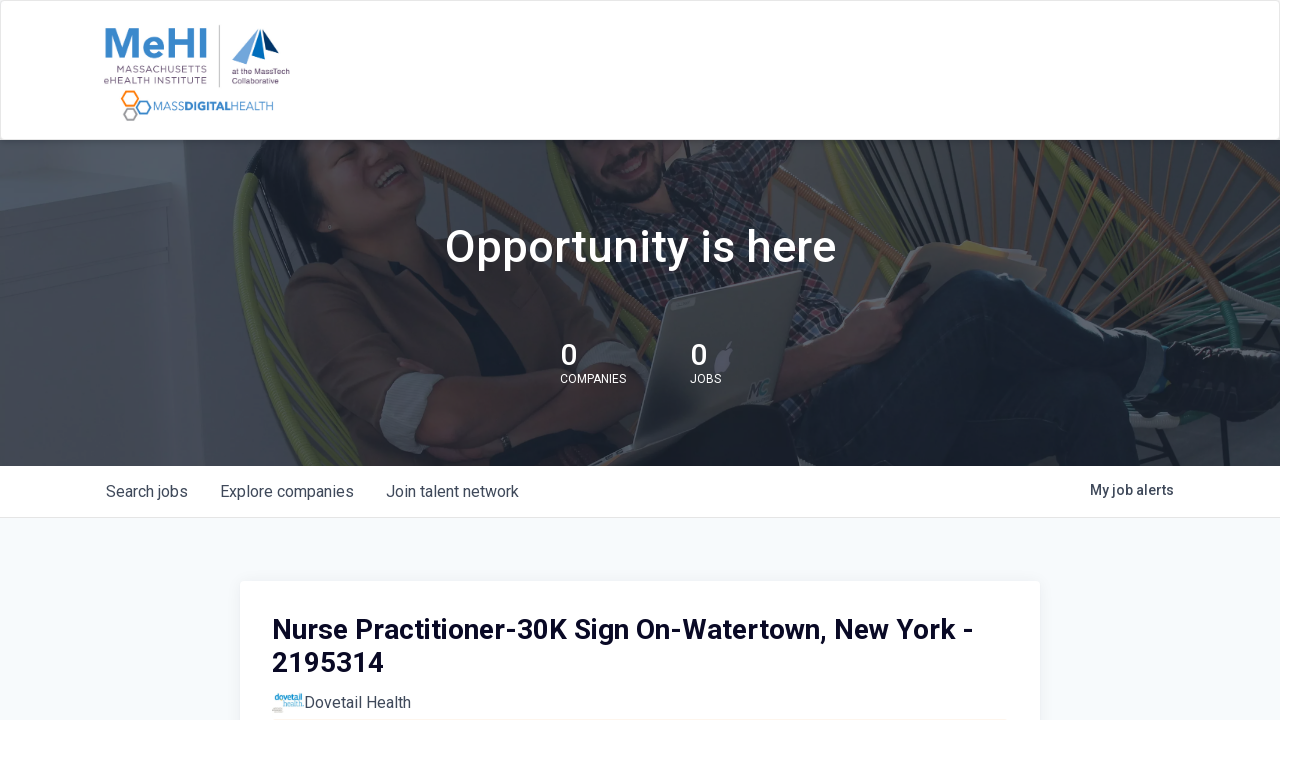

--- FILE ---
content_type: text/html; charset=utf-8
request_url: https://jobs.massdigitalhealth.org/companies/dovetail-health/jobs/32244432-nurse-practitioner-30k-sign-on-watertown-new-york-2195314
body_size: 21674
content:
<!DOCTYPE html><html lang="en"><head><link rel="shortcut icon" href="https://cdn.filestackcontent.com/nSN5j4YGS7qO4vgapHAn" data-next-head=""/><title data-next-head="">Nurse Practitioner-30K Sign On-Watertown, New York - 2195314 @ Dovetail Health | Mass Digital Health Job Board</title><meta name="description" property="og:description" content="Search for digital health jobs across Massachusetts" data-next-head=""/><meta charSet="utf-8" data-next-head=""/><meta name="viewport" content="initial-scale=1.0, width=device-width" data-next-head=""/><link rel="apple-touch-icon" sizes="180x180" href="https://cdn.filestackcontent.com/nSN5j4YGS7qO4vgapHAn" data-next-head=""/><link rel="icon" type="image/png" sizes="32x32" href="https://cdn.filestackcontent.com/nSN5j4YGS7qO4vgapHAn" data-next-head=""/><link rel="icon" type="image/png" sizes="16x16" href="https://cdn.filestackcontent.com/nSN5j4YGS7qO4vgapHAn" data-next-head=""/><link rel="shortcut icon" href="https://cdn.filestackcontent.com/nSN5j4YGS7qO4vgapHAn" data-next-head=""/><meta name="url" property="og:url" content="https://jobs.massdigitalhealth.org" data-next-head=""/><meta name="type" property="og:type" content="website" data-next-head=""/><meta name="title" property="og:title" content="MassDigitalHealth Job Board" data-next-head=""/><meta name="image" property="og:image" content="http://cdn.filestackcontent.com/NBebiK0GS2mJ8gvDUdf2" data-next-head=""/><meta name="secure_url" property="og:image:secure_url" content="https://cdn.filestackcontent.com/NBebiK0GS2mJ8gvDUdf2" data-next-head=""/><meta name="twitter:card" content="summary_large_image" data-next-head=""/><meta name="twitter:image" content="https://cdn.filestackcontent.com/NBebiK0GS2mJ8gvDUdf2" data-next-head=""/><meta name="twitter:title" content="MassDigitalHealth Job Board" data-next-head=""/><meta name="twitter:description" content="Search for digital health jobs across Massachusetts" data-next-head=""/><meta name="google-site-verification" content="CQNnZQRH0dvJgCqWABp64ULhLI69C53ULhWdJemAW_w" data-next-head=""/><script>!function(){var analytics=window.analytics=window.analytics||[];if(!analytics.initialize)if(analytics.invoked)window.console&&console.error&&console.error("Segment snippet included twice.");else{analytics.invoked=!0;analytics.methods=["trackSubmit","trackClick","trackLink","trackForm","pageview","identify","reset","group","track","ready","alias","debug","page","once","off","on","addSourceMiddleware","addIntegrationMiddleware","setAnonymousId","addDestinationMiddleware"];analytics.factory=function(e){return function(){if(window.analytics.initialized)return window.analytics[e].apply(window.analytics,arguments);var i=Array.prototype.slice.call(arguments);i.unshift(e);analytics.push(i);return analytics}};for(var i=0;i<analytics.methods.length;i++){var key=analytics.methods[i];analytics[key]=analytics.factory(key)}analytics.load=function(key,i){var t=document.createElement("script");t.type="text/javascript";t.async=!0;t.src="https://an.getro.com/analytics.js/v1/" + key + "/analytics.min.js";var n=document.getElementsByTagName("script")[0];n.parentNode.insertBefore(t,n);analytics._loadOptions=i};analytics._writeKey="VKRqdgSBA3lFoZSlbeHbrzqQkLPBcP7W";;analytics.SNIPPET_VERSION="4.16.1";
analytics.load("VKRqdgSBA3lFoZSlbeHbrzqQkLPBcP7W");

}}();</script><link rel="stylesheet" href="https://cdn-customers.getro.com/masstech/style.react.css??v=e2e07cf66c16dd27219fe7ec4d3c7b7ec360d381"/><link rel="preload" href="https://cdn.getro.com/assets/_next/static/css/b1414ae24606c043.css" as="style"/><link rel="stylesheet" href="https://cdn.getro.com/assets/_next/static/css/b1414ae24606c043.css" data-n-g=""/><noscript data-n-css=""></noscript><script defer="" nomodule="" src="https://cdn.getro.com/assets/_next/static/chunks/polyfills-42372ed130431b0a.js"></script><script id="jquery" src="https://ajax.googleapis.com/ajax/libs/jquery/3.6.0/jquery.min.js" defer="" data-nscript="beforeInteractive"></script><script src="https://cdn.getro.com/assets/_next/static/chunks/webpack-13401e6578afde49.js" defer=""></script><script src="https://cdn.getro.com/assets/_next/static/chunks/framework-a008f048849dfc11.js" defer=""></script><script src="https://cdn.getro.com/assets/_next/static/chunks/main-20184c2c7bd0fe0a.js" defer=""></script><script src="https://cdn.getro.com/assets/_next/static/chunks/pages/_app-52002506ec936253.js" defer=""></script><script src="https://cdn.getro.com/assets/_next/static/chunks/a86620fd-3b4606652f1c2476.js" defer=""></script><script src="https://cdn.getro.com/assets/_next/static/chunks/8230-afd6e299f7a6ae33.js" defer=""></script><script src="https://cdn.getro.com/assets/_next/static/chunks/4000-0acb5a82151cbee6.js" defer=""></script><script src="https://cdn.getro.com/assets/_next/static/chunks/9091-5cd776e8ee5ad3a3.js" defer=""></script><script src="https://cdn.getro.com/assets/_next/static/chunks/1637-66b68fc38bc6d10a.js" defer=""></script><script src="https://cdn.getro.com/assets/_next/static/chunks/3676-4975c339fc5bc499.js" defer=""></script><script src="https://cdn.getro.com/assets/_next/static/chunks/9358-87cc633cf780c23e.js" defer=""></script><script src="https://cdn.getro.com/assets/_next/static/chunks/9117-6f216abbf55ba8cd.js" defer=""></script><script src="https://cdn.getro.com/assets/_next/static/chunks/1446-b10012f4e22f3c87.js" defer=""></script><script src="https://cdn.getro.com/assets/_next/static/chunks/5355-7de2c819d8cad6ea.js" defer=""></script><script src="https://cdn.getro.com/assets/_next/static/chunks/9582-518ab6ebe5bdae78.js" defer=""></script><script src="https://cdn.getro.com/assets/_next/static/chunks/pages/companies/%5BcompanySlug%5D/jobs/%5BjobSlug%5D-9a484f2bf7b6c05f.js" defer=""></script><script src="https://cdn.getro.com/assets/_next/static/sFy2epgoHzjC0mIw-ELqy/_buildManifest.js" defer=""></script><script src="https://cdn.getro.com/assets/_next/static/sFy2epgoHzjC0mIw-ELqy/_ssgManifest.js" defer=""></script><meta name="sentry-trace" content="9a1c69d6bb5dc6c7e19d398133d4b4d2-33c64b1542bf8316-0"/><meta name="baggage" content="sentry-environment=production,sentry-release=556251c452b10cc7b7bb587e4f99dbd356cfc43f,sentry-public_key=99c84790fa184cf49c16c34cd7113f75,sentry-trace_id=9a1c69d6bb5dc6c7e19d398133d4b4d2,sentry-org_id=129958,sentry-sampled=false,sentry-sample_rand=0.7227867149075042,sentry-sample_rate=0.033"/><style data-styled="" data-styled-version="5.3.11">.gVRrUK{box-sizing:border-box;margin:0;min-width:0;font-family:-apple-system,BlinkMacSystemFont,'Segoe UI','Roboto','Oxygen','Ubuntu','Cantarell','Fira Sans','Droid Sans','Helvetica Neue','sans-serif';font-weight:400;font-style:normal;font-size:16px;color:#3F495A;}/*!sc*/
.fyPcag{box-sizing:border-box;margin:0;min-width:0;background-color:#F7FAFC;min-height:100vh;-webkit-flex-direction:column;-ms-flex-direction:column;flex-direction:column;-webkit-align-items:stretch;-webkit-box-align:stretch;-ms-flex-align:stretch;align-items:stretch;}/*!sc*/
.dKubqp{box-sizing:border-box;margin:0;min-width:0;}/*!sc*/
.elbZCm{box-sizing:border-box;margin:0;min-width:0;width:100%;}/*!sc*/
.dFKghv{box-sizing:border-box;margin:0;min-width:0;box-shadow:0 1px 0 0 #e5e5e5;-webkit-flex-direction:row;-ms-flex-direction:row;flex-direction:row;width:100%;background-color:#ffffff;}/*!sc*/
.byBMUo{box-sizing:border-box;margin:0;min-width:0;max-width:100%;width:100%;margin-left:auto;margin-right:auto;}/*!sc*/
@media screen and (min-width:40em){.byBMUo{width:100%;}}/*!sc*/
@media screen and (min-width:65em){.byBMUo{width:1100px;}}/*!sc*/
.hQFgTu{box-sizing:border-box;margin:0;min-width:0;color:#4900FF;position:relative;-webkit-text-decoration:none;text-decoration:none;-webkit-transition:all ease 0.3s;transition:all ease 0.3s;text-transform:capitalize;-webkit-order:0;-ms-flex-order:0;order:0;padding-left:16px;padding-right:16px;padding-top:16px;padding-bottom:16px;font-size:16px;color:#3F495A;display:-webkit-box;display:-webkit-flex;display:-ms-flexbox;display:flex;-webkit-align-items:baseline;-webkit-box-align:baseline;-ms-flex-align:baseline;align-items:baseline;}/*!sc*/
@media screen and (min-width:40em){.hQFgTu{text-transform:capitalize;}}/*!sc*/
@media screen and (min-width:65em){.hQFgTu{text-transform:unset;}}/*!sc*/
.hQFgTu span{display:none;}/*!sc*/
.hQFgTu::after{content:'';position:absolute;left:0;right:0;bottom:0;height:0.125rem;background-color:#4900FF;opacity:0;-webkit-transition:opacity 0.3s;transition:opacity 0.3s;}/*!sc*/
.hQFgTu:hover{color:#3F495A;}/*!sc*/
.hQFgTu:active{background-color:#F7FAFC;-webkit-transform:scale(.94);-ms-transform:scale(.94);transform:scale(.94);}/*!sc*/
.hQFgTu.active{font-weight:600;color:#090925;}/*!sc*/
.hQFgTu.active::after{opacity:1;}/*!sc*/
@media screen and (min-width:40em){.hQFgTu{padding-left:16px;padding-right:16px;}}/*!sc*/
.ekJmTQ{box-sizing:border-box;margin:0;min-width:0;display:none;}/*!sc*/
@media screen and (min-width:40em){.ekJmTQ{display:none;}}/*!sc*/
@media screen and (min-width:65em){.ekJmTQ{display:inline-block;}}/*!sc*/
.cyRTWj{box-sizing:border-box;margin:0;min-width:0;color:#4900FF;position:relative;-webkit-text-decoration:none;text-decoration:none;-webkit-transition:all ease 0.3s;transition:all ease 0.3s;text-transform:capitalize;-webkit-order:1;-ms-flex-order:1;order:1;padding-left:16px;padding-right:16px;padding-top:16px;padding-bottom:16px;font-size:16px;color:#3F495A;display:-webkit-box;display:-webkit-flex;display:-ms-flexbox;display:flex;-webkit-align-items:baseline;-webkit-box-align:baseline;-ms-flex-align:baseline;align-items:baseline;}/*!sc*/
@media screen and (min-width:40em){.cyRTWj{text-transform:capitalize;}}/*!sc*/
@media screen and (min-width:65em){.cyRTWj{text-transform:unset;}}/*!sc*/
.cyRTWj span{display:none;}/*!sc*/
.cyRTWj::after{content:'';position:absolute;left:0;right:0;bottom:0;height:0.125rem;background-color:#4900FF;opacity:0;-webkit-transition:opacity 0.3s;transition:opacity 0.3s;}/*!sc*/
.cyRTWj:hover{color:#3F495A;}/*!sc*/
.cyRTWj:active{background-color:#F7FAFC;-webkit-transform:scale(.94);-ms-transform:scale(.94);transform:scale(.94);}/*!sc*/
.cyRTWj.active{font-weight:600;color:#090925;}/*!sc*/
.cyRTWj.active::after{opacity:1;}/*!sc*/
@media screen and (min-width:40em){.cyRTWj{padding-left:16px;padding-right:16px;}}/*!sc*/
.kPzaxb{box-sizing:border-box;margin:0;min-width:0;color:#4900FF;position:relative;-webkit-text-decoration:none;text-decoration:none;-webkit-transition:all ease 0.3s;transition:all ease 0.3s;text-transform:unset;-webkit-order:2;-ms-flex-order:2;order:2;padding-left:16px;padding-right:16px;padding-top:16px;padding-bottom:16px;font-size:16px;color:#3F495A;display:-webkit-box;display:-webkit-flex;display:-ms-flexbox;display:flex;-webkit-align-items:center;-webkit-box-align:center;-ms-flex-align:center;align-items:center;}/*!sc*/
.kPzaxb span{display:none;}/*!sc*/
.kPzaxb::after{content:'';position:absolute;left:0;right:0;bottom:0;height:0.125rem;background-color:#4900FF;opacity:0;-webkit-transition:opacity 0.3s;transition:opacity 0.3s;}/*!sc*/
.kPzaxb:hover{color:#3F495A;}/*!sc*/
.kPzaxb:active{background-color:#F7FAFC;-webkit-transform:scale(.94);-ms-transform:scale(.94);transform:scale(.94);}/*!sc*/
.kPzaxb.active{font-weight:600;color:#090925;}/*!sc*/
.kPzaxb.active::after{opacity:1;}/*!sc*/
@media screen and (min-width:40em){.kPzaxb{padding-left:16px;padding-right:16px;}}/*!sc*/
.jQZwAb{box-sizing:border-box;margin:0;min-width:0;display:inline-block;}/*!sc*/
@media screen and (min-width:40em){.jQZwAb{display:inline-block;}}/*!sc*/
@media screen and (min-width:65em){.jQZwAb{display:none;}}/*!sc*/
.ioCEHO{box-sizing:border-box;margin:0;min-width:0;margin-left:auto;margin-right:16px;text-align:left;-webkit-flex-direction:column;-ms-flex-direction:column;flex-direction:column;-webkit-order:9999;-ms-flex-order:9999;order:9999;}/*!sc*/
@media screen and (min-width:40em){.ioCEHO{margin-right:16px;}}/*!sc*/
@media screen and (min-width:65em){.ioCEHO{margin-right:0;}}/*!sc*/
.iJaGyT{box-sizing:border-box;margin:0;min-width:0;position:relative;cursor:pointer;-webkit-transition:all ease 0.3s;transition:all ease 0.3s;border-radius:4px;font-size:16px;font-weight:500;display:-webkit-box;display:-webkit-flex;display:-ms-flexbox;display:flex;-webkit-tap-highlight-color:transparent;-webkit-align-items:center;-webkit-box-align:center;-ms-flex-align:center;align-items:center;font-family:-apple-system,BlinkMacSystemFont,'Segoe UI','Roboto','Oxygen','Ubuntu','Cantarell','Fira Sans','Droid Sans','Helvetica Neue','sans-serif';color:#3F495A;background-color:#FFFFFF;border-style:solid;border-color:#A3B1C2;border-width:1px;border:none;border-color:transparent;width:small;height:small;margin-top:8px;padding:8px 16px;padding-right:0;-webkit-align-self:center;-ms-flex-item-align:center;align-self:center;font-size:14px;}/*!sc*/
.iJaGyT:active{-webkit-transform:scale(.94);-ms-transform:scale(.94);transform:scale(.94);box-shadow:inset 0px 1.875px 1.875px rgba(0,0,0,0.12);}/*!sc*/
.iJaGyT:disabled{color:#A3B1C2;}/*!sc*/
.iJaGyT:hover{background-color:#F7FAFC;}/*!sc*/
.iJaGyT [role="progressbar"] > div > div{border-color:rgba(63,73,90,0.2);border-top-color:#090925;}/*!sc*/
@media screen and (min-width:40em){.iJaGyT{border-color:#A3B1C2;}}/*!sc*/
@media screen and (min-width:40em){.iJaGyT{padding-right:16px;}}/*!sc*/
.jUfIjB{box-sizing:border-box;margin:0;min-width:0;display:none;}/*!sc*/
@media screen and (min-width:40em){.jUfIjB{display:block;}}/*!sc*/
.iqghoL{box-sizing:border-box;margin:0;min-width:0;margin-left:auto !important;margin-right:auto !important;box-sizing:border-box;max-width:100%;position:static;z-index:1;margin-left:auto;margin-right:auto;width:100%;padding-top:0;padding-left:16px;padding-right:16px;padding-bottom:64px;}/*!sc*/
@media screen and (min-width:40em){.iqghoL{width:100%;}}/*!sc*/
@media screen and (min-width:65em){.iqghoL{width:1132px;}}/*!sc*/
.ebGWQq{box-sizing:border-box;margin:0;min-width:0;-webkit-box-pack:justify;-webkit-justify-content:space-between;-ms-flex-pack:justify;justify-content:space-between;margin-bottom:24px;-webkit-flex-direction:column;-ms-flex-direction:column;flex-direction:column;width:100%;}/*!sc*/
@media screen and (min-width:40em){.ebGWQq{-webkit-flex-direction:row;-ms-flex-direction:row;flex-direction:row;}}/*!sc*/
@media screen and (min-width:65em){.ebGWQq{-webkit-flex-direction:row;-ms-flex-direction:row;flex-direction:row;}}/*!sc*/
.dsHaKT{box-sizing:border-box;margin:0;min-width:0;gap:24px;-webkit-flex-direction:column;-ms-flex-direction:column;flex-direction:column;width:100%;}/*!sc*/
.iaKmHE{box-sizing:border-box;margin:0;min-width:0;font-size:28px;margin-bottom:8px;color:#090925;}/*!sc*/
.iKYCNv{box-sizing:border-box;margin:0;min-width:0;-webkit-column-gap:8px;column-gap:8px;cursor:pointer;-webkit-align-items:center;-webkit-box-align:center;-ms-flex-align:center;align-items:center;}/*!sc*/
.iKYCNv color{main:#3F495A;dark:#090925;subtle:#67738B;placeholder:#8797AB;link:#3F495A;link-accent:#4900FF;error:#D90218;}/*!sc*/
.hRzXmX{box-sizing:border-box;margin:0;min-width:0;width:32px;}/*!sc*/
.ijjZxr{box-sizing:border-box;margin:0;min-width:0;margin-bottom:16px;}/*!sc*/
.kGAAEy{box-sizing:border-box;margin:0;min-width:0;-webkit-flex-direction:column;-ms-flex-direction:column;flex-direction:column;gap:8px;}/*!sc*/
.dkjSzf{box-sizing:border-box;margin:0;min-width:0;font-weight:600;font-size:14px;color:#090925;}/*!sc*/
.eRlSKr{box-sizing:border-box;margin:0;min-width:0;color:#3F495A!important;font-weight:500;}/*!sc*/
.lhPfhV{box-sizing:border-box;margin:0;min-width:0;-webkit-column-gap:8px;column-gap:8px;-webkit-box-pack:justify;-webkit-justify-content:space-between;-ms-flex-pack:justify;justify-content:space-between;}/*!sc*/
.hQNFTd{box-sizing:border-box;margin:0;min-width:0;row-gap:8px;-webkit-flex-direction:column;-ms-flex-direction:column;flex-direction:column;}/*!sc*/
.fLzXDu{box-sizing:border-box;margin:0;min-width:0;font-size:14px;color:#67738B;}/*!sc*/
.crBMPy{box-sizing:border-box;margin:0;min-width:0;margin-top:40px;}/*!sc*/
.crBMPy li:not(:last-child){margin-bottom:8px;}/*!sc*/
.crBMPy p,.crBMPy span,.crBMPy div,.crBMPy li,.crBMPy ol,.crBMPy ul{color:#3F495A;font-size:16px!important;line-height:140%!important;margin:0 auto 16px;}/*!sc*/
.crBMPy h1,.crBMPy h2,.crBMPy h3,.crBMPy h4,.crBMPy h5,.crBMPy h6{color:#090925;}/*!sc*/
.crBMPy h4,.crBMPy h5,.crBMPy h6{font-size:16px;margin:0 auto 16px;}/*!sc*/
.crBMPy h1:not(:first-child){font-size:24px;margin:48px auto 16px;}/*!sc*/
.crBMPy h2:not(:first-child){font-size:20px;margin:32px auto 16px;}/*!sc*/
.crBMPy h3:not(:first-child){font-size:18px;margin:24px auto 16px;}/*!sc*/
.crBMPy ul{padding:0 0 0 32px;}/*!sc*/
.crBMPy a{color:#3F495A !important;}/*!sc*/
.iIGtVd{box-sizing:border-box;margin:0;min-width:0;max-width:600px;margin:0 auto;}/*!sc*/
.friAmK{box-sizing:border-box;margin:0;min-width:0;padding-bottom:40px;margin-top:40px;}/*!sc*/
.bOyPTM{box-sizing:border-box;margin:0;min-width:0;gap:40px;margin-top:40px;-webkit-align-items:center;-webkit-box-align:center;-ms-flex-align:center;align-items:center;-webkit-box-pack:justify;-webkit-justify-content:space-between;-ms-flex-pack:justify;justify-content:space-between;-webkit-flex-direction:column;-ms-flex-direction:column;flex-direction:column;}/*!sc*/
@media screen and (min-width:40em){.bOyPTM{-webkit-flex-direction:row;-ms-flex-direction:row;flex-direction:row;}}/*!sc*/
.kkTXM{box-sizing:border-box;margin:0;min-width:0;-webkit-text-decoration-line:underline;text-decoration-line:underline;cursor:pointer;display:block;text-align:center;color:#3F495A !important;font-size:14px;line-height:22px;}/*!sc*/
.fIUOoG{box-sizing:border-box;margin:0;min-width:0;justify-self:flex-end;margin-top:auto;-webkit-flex-direction:row;-ms-flex-direction:row;flex-direction:row;width:100%;background-color:transparent;padding-top:32px;padding-bottom:32px;}/*!sc*/
.Jizzq{box-sizing:border-box;margin:0;min-width:0;width:100%;margin-left:auto;margin-right:auto;-webkit-flex-direction:column;-ms-flex-direction:column;flex-direction:column;text-align:center;}/*!sc*/
@media screen and (min-width:40em){.Jizzq{width:1100px;}}/*!sc*/
.fONCsf{box-sizing:border-box;margin:0;min-width:0;color:#4900FF;-webkit-align-self:center;-ms-flex-item-align:center;align-self:center;margin-bottom:16px;color:#090925;width:120px;}/*!sc*/
.bfORaf{box-sizing:border-box;margin:0;min-width:0;color:currentColor;width:100%;height:auto;}/*!sc*/
.gkPOSa{box-sizing:border-box;margin:0;min-width:0;-webkit-flex-direction:row;-ms-flex-direction:row;flex-direction:row;-webkit-box-pack:center;-webkit-justify-content:center;-ms-flex-pack:center;justify-content:center;-webkit-flex-wrap:wrap;-ms-flex-wrap:wrap;flex-wrap:wrap;}/*!sc*/
.hDtUlk{box-sizing:border-box;margin:0;min-width:0;-webkit-appearance:none;-moz-appearance:none;appearance:none;display:inline-block;text-align:center;line-height:inherit;-webkit-text-decoration:none;text-decoration:none;font-size:inherit;padding-left:16px;padding-right:16px;padding-top:8px;padding-bottom:8px;color:#ffffff;background-color:#4900FF;border:none;border-radius:4px;padding-left:8px;padding-right:8px;font-size:16px;position:relative;z-index:2;cursor:pointer;-webkit-transition:all ease 0.3s;transition:all ease 0.3s;border-radius:4px;font-weight:500;display:-webkit-box;display:-webkit-flex;display:-ms-flexbox;display:flex;-webkit-tap-highlight-color:transparent;-webkit-align-items:center;-webkit-box-align:center;-ms-flex-align:center;align-items:center;font-family:-apple-system,BlinkMacSystemFont,'Segoe UI','Roboto','Oxygen','Ubuntu','Cantarell','Fira Sans','Droid Sans','Helvetica Neue','sans-serif';color:#3F495A;background-color:transparent;border-style:solid;border-color:#A3B1C2;border-width:1px;border:none;-webkit-box-pack:unset;-webkit-justify-content:unset;-ms-flex-pack:unset;justify-content:unset;-webkit-text-decoration:none;text-decoration:none;white-space:nowrap;margin-right:16px;padding:0;color:#67738B;padding-top:4px;padding-bottom:4px;font-size:12px;}/*!sc*/
.hDtUlk:active{-webkit-transform:scale(.94);-ms-transform:scale(.94);transform:scale(.94);box-shadow:inset 0px 1.875px 1.875px rgba(0,0,0,0.12);}/*!sc*/
.hDtUlk:disabled{color:#A3B1C2;}/*!sc*/
.hDtUlk:hover{-webkit-text-decoration:underline;text-decoration:underline;}/*!sc*/
.hDtUlk [role="progressbar"] > div > div{border-color:rgba(63,73,90,0.2);border-top-color:#090925;}/*!sc*/
data-styled.g1[id="sc-aXZVg"]{content:"gVRrUK,fyPcag,dKubqp,elbZCm,dFKghv,byBMUo,hQFgTu,ekJmTQ,cyRTWj,kPzaxb,jQZwAb,ioCEHO,iJaGyT,jUfIjB,iqghoL,ebGWQq,dsHaKT,iaKmHE,iKYCNv,hRzXmX,ijjZxr,kGAAEy,dkjSzf,eRlSKr,lhPfhV,hQNFTd,fLzXDu,crBMPy,iIGtVd,friAmK,bOyPTM,kkTXM,fIUOoG,Jizzq,fONCsf,bfORaf,gkPOSa,hDtUlk,"}/*!sc*/
.fteAEG{display:-webkit-box;display:-webkit-flex;display:-ms-flexbox;display:flex;}/*!sc*/
data-styled.g2[id="sc-gEvEer"]{content:"fteAEG,"}/*!sc*/
.flWBVF{box-sizing:border-box;margin:0;min-width:0;container-type:inline-size;container-name:hero;}/*!sc*/
.fFCyIL{box-sizing:border-box;margin:0;min-width:0;position:relative;background-size:cover;background-position:center center;text-align:center;padding-top:32px;padding-bottom:32px;color:#ffffff;}/*!sc*/
@media (min-width:480px){.fFCyIL{padding:calc(10 * 0.5rem) 0;}}/*!sc*/
.fFCyIL::before{content:'';position:absolute;left:0;right:0;top:0;bottom:0;background-color:rgba(27,36,50,0.7);z-index:2;}/*!sc*/
.iFoJuC{box-sizing:border-box;margin:0;min-width:0;object-fit:cover;width:100%;height:100%;position:absolute;left:0;top:0;}/*!sc*/
.cmDbPT{box-sizing:border-box;margin:0;min-width:0;margin-left:auto !important;margin-right:auto !important;box-sizing:border-box;max-width:100%;position:relative;z-index:3;margin-left:auto;margin-right:auto;width:100%;padding-top:0;padding-left:16px;padding-right:16px;}/*!sc*/
@media screen and (min-width:40em){.cmDbPT{width:100%;}}/*!sc*/
@media screen and (min-width:65em){.cmDbPT{width:1132px;}}/*!sc*/
.bsENgY{box-sizing:border-box;margin:0;min-width:0;max-width:900px;position:relative;text-align:center;font-size:18px;font-weight:500;font-family:inherit;margin-left:auto;margin-right:auto;margin-top:0;margin-bottom:0;color:inherit;}/*!sc*/
@media screen and (min-width:40em){.bsENgY{font-size:32px;}}/*!sc*/
.fmUVIp{box-sizing:border-box;margin:0;min-width:0;-webkit-box-pack:center;-webkit-justify-content:center;-ms-flex-pack:center;justify-content:center;-webkit-align-items:center;-webkit-box-align:center;-ms-flex-align:center;align-items:center;}/*!sc*/
.fmUVIp:not(:first-child){margin-top:32px;}/*!sc*/
@media screen and (min-width:40em){.fmUVIp:not(:first-child){margin-top:64px;}}/*!sc*/
@media screen and (min-width:65em){.fmUVIp:not(:first-child){margin-top:64px;}}/*!sc*/
.HtwpK{box-sizing:border-box;margin:0;min-width:0;max-width:300px;}/*!sc*/
.eOOXFH{box-sizing:border-box;margin:0;min-width:0;-webkit-box-pack:space-around;-webkit-justify-content:space-around;-ms-flex-pack:space-around;justify-content:space-around;margin-top:0;}/*!sc*/
.fbDqWI{box-sizing:border-box;margin:0;min-width:0;padding-right:64px;}/*!sc*/
.izkFvz{box-sizing:border-box;margin:0;min-width:0;-webkit-flex-direction:column;-ms-flex-direction:column;flex-direction:column;text-align:left;padding-right:64px;}/*!sc*/
.jZIqdX{box-sizing:border-box;margin:0;min-width:0;font-size:20px;font-weight:500;}/*!sc*/
@media screen and (min-width:40em){.jZIqdX{font-size:30px;}}/*!sc*/
.erBpup{box-sizing:border-box;margin:0;min-width:0;text-transform:uppercase;font-size:12px;}/*!sc*/
.gwmNXr{box-sizing:border-box;margin:0;min-width:0;}/*!sc*/
.mcBfM{box-sizing:border-box;margin:0;min-width:0;-webkit-flex-direction:column;-ms-flex-direction:column;flex-direction:column;text-align:left;}/*!sc*/
.eBWkFz{box-sizing:border-box;margin:0;min-width:0;padding:32px;box-shadow:0px 1px 2px 0px rgba(27,36,50,0.04),0px 1px 16px 0px rgba(27,36,50,0.06);border-radius:4px;background-color:#FFFFFF;margin-left:auto;margin-right:auto;width:100%;-webkit-flex-direction:column;-ms-flex-direction:column;flex-direction:column;padding-left:16px;padding-right:16px;margin-top:64px;max-width:800px;margin-left:auto;margin-right:auto;}/*!sc*/
@media screen and (min-width:40em){.eBWkFz{padding-left:32px;padding-right:32px;}}/*!sc*/
.jBogQf{box-sizing:border-box;margin:0;min-width:0;position:relative;width:100%;-webkit-align-items:start;-webkit-box-align:start;-ms-flex-align:start;align-items:start;}/*!sc*/
.ddKpAl{box-sizing:border-box;margin:0;min-width:0;-webkit-flex:1 1;-ms-flex:1 1;flex:1 1;}/*!sc*/
.VWXkL{box-sizing:border-box;margin:0;min-width:0;position:relative;font-weight:500;color:#3F495A;height:100%;width:100%;border-radius:4px;}/*!sc*/
.cVYRew{box-sizing:border-box;margin:0;min-width:0;max-width:100%;height:auto;border-radius:4px;overflow:hidden;object-fit:contain;width:100%;height:100%;}/*!sc*/
.hPknKP{box-sizing:border-box;margin:0;min-width:0;background-color:#FEF5EC;text-align:left;-webkit-align-items:flex-start;-webkit-box-align:flex-start;-ms-flex-align:flex-start;align-items:flex-start;-webkit-flex:0 0 auto;-ms-flex:0 0 auto;flex:0 0 auto;padding:16px;border-radius:4px;line-height:1.4;gap:16px;}/*!sc*/
.jDfdPi{box-sizing:border-box;margin:0;min-width:0;height:20px;width:20px;}/*!sc*/
.kgAlEH{box-sizing:border-box;margin:0;min-width:0;color:#DE7B02;-webkit-align-items:center;-webkit-box-align:center;-ms-flex-align:center;align-items:center;-webkit-flex:0 0 auto;-ms-flex:0 0 auto;flex:0 0 auto;}/*!sc*/
.cYMjnh{box-sizing:border-box;margin:0;min-width:0;font-weight:500;font-size:14px;color:#3F495A;}/*!sc*/
.exMvxQ{box-sizing:border-box;margin:0;min-width:0;-webkit-text-decoration:none;text-decoration:none;color:currentColor;width:100%;height:auto;}/*!sc*/
data-styled.g3[id="sc-eqUAAy"]{content:"flWBVF,fFCyIL,iFoJuC,cmDbPT,bsENgY,fmUVIp,HtwpK,eOOXFH,fbDqWI,izkFvz,jZIqdX,erBpup,gwmNXr,mcBfM,eBWkFz,jBogQf,ddKpAl,VWXkL,cVYRew,hPknKP,jDfdPi,kgAlEH,cYMjnh,exMvxQ,"}/*!sc*/
.gQycbC{display:-webkit-box;display:-webkit-flex;display:-ms-flexbox;display:flex;}/*!sc*/
data-styled.g4[id="sc-fqkvVR"]{content:"gQycbC,"}/*!sc*/
</style></head><body id="main-wrapper" class="custom-design-masstech"><div id="root"></div><div id="__next"><div class="sc-aXZVg gVRrUK"><div class="" style="position:fixed;top:0;left:0;height:2px;background:transparent;z-index:99999999999;width:100%"><div class="" style="height:100%;background:#4900FF;transition:all 500ms ease;width:0%"><div style="box-shadow:0 0 10px #4900FF, 0 0 10px #4900FF;width:5%;opacity:1;position:absolute;height:100%;transition:all 500ms ease;transform:rotate(3deg) translate(0px, -4px);left:-10rem"></div></div></div><div id="wlc-main" class="sc-aXZVg sc-gEvEer fyPcag fteAEG network-container"><div data-testid="custom-header" id="masstech-custom-header" class="sc-aXZVg dKubqp masstech-custom-part"><header id="navbar" role="banner" class="navbar navbar-default">
  <div class="container">
    <div class="navbar-header col-md-4">
      <a
        class="logo navbar-btn pull-left"
        href="https://www.massdigitalhealth.org/"
        title="Home"
      >
        <img
          src="https://cdn-customers.getro.com/masstech/images/logo-md.png"
          alt="Home"
          class="img-responsive"
        />
      </a>
    </div>
  </div>
</header>
</div><div width="1" class="sc-aXZVg elbZCm"><div class="sc-eqUAAy flWBVF job-board-hero"><div data-testid="default-hero" color="white" class="sc-eqUAAy fFCyIL network-hero"><img alt="hero" sx="[object Object]" loading="lazy" decoding="async" data-nimg="fill" class="sc-eqUAAy iFoJuC" style="position:absolute;height:100%;width:100%;left:0;top:0;right:0;bottom:0;color:transparent" src="https://cdn.getro.com/collections/5ffcad63-cff6-59be-af6d-576f007ccc60-1718902246"/><div width="1,1,1132px" class="sc-eqUAAy cmDbPT container custom-design-masstech" data-testid="container"><h2 class="sc-eqUAAy bsENgY job-tagline" data-testid="tagline" font-size="3,32px" font-weight="medium" font-family="inherit" color="inherit">Opportunity is here</h2><div class="sc-eqUAAy sc-fqkvVR fmUVIp gQycbC network-intro" data-testid="network-info"><div class="sc-eqUAAy HtwpK info"><div data-testid="number-wrapper" class="sc-eqUAAy sc-fqkvVR eOOXFH gQycbC stats job-number-wrapper"><div class="sc-eqUAAy sc-fqkvVR izkFvz gQycbC sc-eqUAAy fbDqWI job-org-count" data-testid="org-count"><div font-size="4,30px" font-weight="medium" class="sc-eqUAAy jZIqdX number"></div><div font-size="0" class="sc-eqUAAy erBpup text">companies</div></div><div class="sc-eqUAAy sc-fqkvVR mcBfM gQycbC sc-eqUAAy gwmNXr" data-testid="job-count"><div font-size="4,30px" font-weight="medium" class="sc-eqUAAy jZIqdX number"></div><div font-size="0" class="sc-eqUAAy erBpup text">Jobs</div></div></div></div></div></div></div></div><div id="content"><div data-testid="navbar" width="1" class="sc-aXZVg sc-gEvEer dFKghv fteAEG"><div width="1,1,1100px" class="sc-aXZVg sc-gEvEer byBMUo fteAEG"><a href="/jobs" class="sc-aXZVg hQFgTu theme_only " font-size="2" color="text.main" display="flex"><div display="none,none,inline-block" class="sc-aXZVg ekJmTQ">Search </div>jobs</a><a href="/companies" class="sc-aXZVg cyRTWj theme_only " font-size="2" color="text.main" display="flex"><div display="none,none,inline-block" class="sc-aXZVg ekJmTQ">Explore </div>companies</a><a href="/talent-network" class="sc-aXZVg kPzaxb theme_only " font-size="2" color="text.main" display="flex"><div display="none,none,inline-block" class="sc-aXZVg ekJmTQ">Join talent network</div><div display="inline-block,inline-block,none" class="sc-aXZVg jQZwAb">Talent</div></a><div order="9999" class="sc-aXZVg sc-gEvEer ioCEHO fteAEG"><div class="sc-aXZVg sc-gEvEer iJaGyT fteAEG theme_only" data-testid="my-job-alerts-button" font-size="14px">My <span class="sc-aXZVg jUfIjB">job </span>alerts</div></div></div></div><div width="1,1,1132px" data-testid="container" class="sc-aXZVg iqghoL"><div width="100%" data-testid="edit-box" class="sc-eqUAAy eBWkFz"><div data-testid="content" width="1" class="sc-eqUAAy sc-fqkvVR jBogQf gQycbC"><div class="sc-eqUAAy ddKpAl"><div width="100%" class="sc-aXZVg sc-gEvEer ebGWQq fteAEG"><div width="100%" class="sc-aXZVg sc-gEvEer dsHaKT fteAEG"><div width="100%" class="sc-aXZVg elbZCm"><h2 font-size="28px" color="text.dark" class="sc-aXZVg iaKmHE">Nurse Practitioner-30K Sign On-Watertown, New York - 2195314</h2><div color="text" class="sc-aXZVg sc-gEvEer iKYCNv fteAEG"><div width="32" class="sc-aXZVg hRzXmX"><div data-testid="profile-picture" class="sc-eqUAAy sc-fqkvVR VWXkL gQycbC"><img data-testid="image" src="https://cdn.getro.com/companies/c931fd02-bc90-4d62-88a7-d63c7be62130-1763084370" alt="Dovetail Health" class="sc-eqUAAy cVYRew"/></div></div><p class="sc-aXZVg dKubqp">Dovetail Health</p></div></div><div class="sc-aXZVg ijjZxr"><div class="sc-eqUAAy sc-fqkvVR hPknKP gQycbC"><div color="warning" class="sc-eqUAAy sc-fqkvVR kgAlEH gQycbC"><svg xmlns="http://www.w3.org/2000/svg" width="20px" height="20px" viewBox="0 0 24 24" fill="none" stroke="currentColor" stroke-width="1.5" stroke-linecap="round" stroke-linejoin="round" class="sc-eqUAAy jDfdPi sc-eqUAAy jDfdPi" aria-hidden="true" data-testid="icon-warning"><path d="m21.73 18-8-14a2 2 0 0 0-3.48 0l-8 14A2 2 0 0 0 4 21h16a2 2 0 0 0 1.73-3Z"></path><line x1="12" x2="12" y1="9" y2="13"></line><line x1="12" x2="12.01" y1="17" y2="17"></line></svg></div><div color="text.main" class="sc-eqUAAy cYMjnh"><div class="sc-aXZVg sc-gEvEer kGAAEy fteAEG"><P font-weight="600" font-size="14px" color="text.dark" class="sc-aXZVg dkjSzf">This job is no longer accepting applications</P><a href="/companies/dovetail-health#content" class="sc-aXZVg eRlSKr">See open jobs at <!-- -->Dovetail Health<!-- -->.</a><a href="/jobs?q=Nurse%20Practitioner-30K%20Sign%20On-Watertown,%20New%20York%20-%202195314" class="sc-aXZVg eRlSKr">See open jobs similar to &quot;<!-- -->Nurse Practitioner-30K Sign On-Watertown, New York - 2195314<!-- -->&quot; <!-- -->Mass Digital Health<!-- -->.</a></div></div></div></div><div class="sc-aXZVg sc-gEvEer lhPfhV fteAEG"><div class="sc-aXZVg sc-gEvEer hQNFTd fteAEG"><div class="sc-aXZVg dKubqp"> <!-- --> </div><div font-size="14px" color="text.subtle" class="sc-aXZVg fLzXDu">Posted<!-- --> <!-- -->6+ months ago</div></div></div></div></div><div class="sc-aXZVg crBMPy"><div data-testid="careerPage"><p><span><span><strong><span>$40,000 Student Loan Repayment </span><span>O</span><span>r $30,000 Sign-on Bonus </span><span>F</span><span>or</span><span> </span><span>I</span><span>ndividuals </span><span>W</span><span>ho </span><span>H</span><span>ave </span><span>N</span><span>ot </span><span>P</span><span>reviously </span><span>P</span><span>articipated </span><span>I</span><span>n</span><span> </span><span>T</span><span>his </span><span>P</span><span>rogram</span></strong></span></span></p> <p> </p> <p><span><span>Optum Home &amp; Community Care, part of the UnitedHealth Group family of businesses, is creating something new in health care. We are uniting industry-leading solutions to build an integrated care model that holistically addresses an individual’s physical, mental and social needs – helping patients access and navigate care anytime and anywhere. </span></span></p> <p><span><span>As a team member of our Senior Community Care (SCC) product, we work with a team to provide care to patients at home in a nursing home, assisted living for senior housing. This life-changing work adds a layer of support to improve access to care. </span></span></p> <p><span><span>We’re connecting care to create a seamless health journey for patients across care settings. Join us to start <strong>Caring. Connecting. Growing together. </strong></span></span></p> <p><span><span>We’re fast becoming the nation’s largest employer of Nurse Practitioners; offering a superior professional environment and incredible opportunities to make a difference in the lives of patients. This growth is not only a testament to our model’s success but the efforts, care, and commitment of our Nurse Practitioners. </span></span></p> <p><span><span>The Senior Community Care (SCC) program is a longitudinal, integrated care delivery program that coordinates the delivery and provision of clinical care of members in a facility setting. The APC within SCC provides care to our highest-risk health plan members and is part of an interdisciplinary team.</span></span></p> <p><span><span>Standard Schedule: Monday to Friday 8am to 5pm, no after hours, no holidays, no weekends.</span></span></p> <p><span><span><strong>Primary Responsibilities:</strong></span></span></p> <ul> <li><span><span>Conduct comprehensive assessments </span></span></li> <li><span><span>Manage members through an acute medical situation or an exacerbation of a chronic condition, including testing, diagnostics, interventions</span></span></li> <li><span><span>Manage members during a short term sub-acute rehabilitation episode</span></span></li> <li><span><span>Ensure accurate and complete documentation, including ICD 10 conditions</span></span></li> <li><span><span>Communicate and collaborate with the interdisciplinary care team </span></span></li> <li><span><span>Conduct advanced illness and advanced care planning conversations</span></span></li> <li><span><span>Provide patients and caregivers with counseling and education</span></span></li> </ul> <p><span><span>You’ll be rewarded and recognized for your performance in an environment that will challenge you and give you clear direction on what it takes to succeed in your role as well as provide development for other roles you may be interested in.</span></span></p> <p><span><span><strong>Required Qualifications:</strong></span></span></p> <ul> <li><span><span>Graduate of an accredited Master of Science Nursing or Doctor of Nursing Practice program </span></span></li> <li><span><span>Active and unrestricted license in the state of employment</span></span></li> <li> <span><span>Active Nurse Practitioner certification through a national board</span></span> <ul> <li> <span><span>Board certified through the American Academy of Nurse Practitioners or the American Nurses Credentialing Center, with certification in one of the following:</span></span> <ul> <li><span><span>Family Nurse Practitioner </span></span></li> <li><span><span>Adult Nurse Practitioner </span></span></li> <li><span><span>Gerontology Nurse Practitioner </span></span></li> <li><span><span>Adult-Gerontology Acute Care Nurse Practitioner </span></span></li> </ul> </li> </ul> </li> <li><span><span>Current, active DEA licensure/prescriptive authority or ability to obtain post-hire, per state regulations (unless prohibited in state of practice) (SCC04)</span></span></li> <li><span><span>Ability to gain a collaborative practice agreement, if applicable in your state </span></span></li> <li><span><span>Ability to complete physical requirements of the job including lifting a 30-pound bag in and out of the car, navigating stairs and a variety of dwelling conditions, and sit, stand, and kneel to perform physical assessment </span></span></li> <li><span><span>Access to reliable transportation </span></span></li> </ul> <p><span><span><strong>Preferred Qualifications:</strong></span></span></p> <ul> <li><span><span>1+ years of clinical experience in practice (long-term care setting)</span></span></li> <li><span><span>Experience in meeting the medical needs of patients with complex behavioral, social and/or functional needs</span></span></li> <li><span><span>Understanding of Geriatrics and Chronic Illness</span></span></li> <li><span><span>Understanding of Advanced Illness and end of life discussions </span></span></li> <li><span><span>Proficient computer skills including the ability to document medical information with written and electronic medical records</span></span></li> </ul> <p><span><span><strong>About OptumCare: </strong></span></span></p> <p><span><span>At OptumCare, we’ve found that putting clinicians at the center of care is the best way to improve lives. Our physician-led organization is one of the most dynamic and progressive health care organizations in the world, serving over 17 million people through more than 45,000 aligned physicians and 9,000 advanced practice clinicians. You will find our team working in local clinics, surgery centers and urgent care centers, within care models focused on managing risk, higher quality outcomes and driving change through collaboration and innovation. Learn more at www.workatoptum.com. </span></span></p> <p><span><span><strong>Would you thrive with OptumCare? </strong></span></span></p> <ul> <li><span><span>Do you practice evidence-based medicine? </span></span></li> <li><span><span>Are you seeking a practice focused on patient-centered quality care, not volume? </span></span></li> <li><span><span>Are you a team player – comfortable delegating and empowering teams? </span></span></li> <li><span><span>Are you constantly seeking better ways to do things? </span></span></li> <li><span><span>Do you want to be part of something better? </span></span></li> </ul> <p><span><span><strong>New York Residents Only: </strong>The salary range for New York residents is $85,000 to $167,300 per year. Pay is based on several factors including but not limited to education, work experience, certifications, etc. In addition to your salary, UnitedHealth Group offers benefits such as, a comprehensive benefits package, incentive and recognition programs, equity stock purchase and 401k contribution (all benefits are subject to eligibility requirements). No matter where or when you begin a career with UnitedHealth Group, you’ll find a far-reaching choice of benefits and incentives.</span></span></p> <p> </p> <p><span><span><span lang="EN-US"><span><strong>**PLEASE NOTE**</strong> </span></span><span lang="EN-US"><span>Employees must be in an active regular status. Employees must remain in </span><span>role</span><span> for a minimum of 12 months from the date of hire /rehire/transfer. If an employee leaves Home and Community, the student loan repayments will cease. </span></span><strong><span lang="EN-US"><span>The employee must remain in an Advanced Practice Clinician or Physician role within Home and Community for </span><span>36 months</span><span> to receive the full benefit of the student loan repayments.</span></span><span> </span></strong></span></span></p> <p><span><span><em>At UnitedHealth Group, our mission is to help people live healthier lives and make the health system work better for everyone. We believe everyone–of every race, gender, sexuality, age, location and income–deserves the opportunity to live their healthiest life. Today, however, there are still far too many barriers to good health which are disproportionately experienced by people of color, historically marginalized groups and those with lower incomes. We are committed to mitigating our impact on the environment and enabling and delivering equitable care that addresses health disparities and improves health outcomes – an enterprise priority reflected in our mission.</em></span></span></p> <p> </p> <p> </p> <p><span><span><em>Diversity creates a healthier atmosphere: OptumCare is an Equal Employment Opportunity/Affirmative Action employers and all qualified applicants will receive consideration for employment without regard to race, color, religion, sex, age, national origin, protected veteran status, disability status, sexual orientation, gender identity or expression, marital status, genetic information, or any other characteristic protected by law. </em></span></span></p> <p><span><span><em>OptumCare is a drug-free workplace. Candidates are required to pass a drug test before beginning employment. </em></span></span></p></div></div><div class="sc-aXZVg iIGtVd"><div class="sc-aXZVg friAmK"><div class="sc-eqUAAy sc-fqkvVR hPknKP gQycbC"><div color="warning" class="sc-eqUAAy sc-fqkvVR kgAlEH gQycbC"><svg xmlns="http://www.w3.org/2000/svg" width="20px" height="20px" viewBox="0 0 24 24" fill="none" stroke="currentColor" stroke-width="1.5" stroke-linecap="round" stroke-linejoin="round" class="sc-eqUAAy jDfdPi sc-eqUAAy jDfdPi" aria-hidden="true" data-testid="icon-warning"><path d="m21.73 18-8-14a2 2 0 0 0-3.48 0l-8 14A2 2 0 0 0 4 21h16a2 2 0 0 0 1.73-3Z"></path><line x1="12" x2="12" y1="9" y2="13"></line><line x1="12" x2="12.01" y1="17" y2="17"></line></svg></div><div color="text.main" class="sc-eqUAAy cYMjnh"><div class="sc-aXZVg sc-gEvEer kGAAEy fteAEG"><P font-weight="600" font-size="14px" color="text.dark" class="sc-aXZVg dkjSzf">This job is no longer accepting applications</P><a href="/companies/dovetail-health#content" class="sc-aXZVg eRlSKr">See open jobs at <!-- -->Dovetail Health<!-- -->.</a><a href="/jobs?q=Nurse%20Practitioner-30K%20Sign%20On-Watertown,%20New%20York%20-%202195314" class="sc-aXZVg eRlSKr">See open jobs similar to &quot;<!-- -->Nurse Practitioner-30K Sign On-Watertown, New York - 2195314<!-- -->&quot; <!-- -->Mass Digital Health<!-- -->.</a></div></div></div></div><div class="sc-aXZVg sc-gEvEer bOyPTM fteAEG"><a color="#3F495A !important" font-size="14px" href="/companies/dovetail-health#content" class="sc-aXZVg kkTXM">See more open positions at <!-- -->Dovetail Health</a></div></div></div></div></div><div data-rht-toaster="" style="position:fixed;z-index:9999;top:16px;left:16px;right:16px;bottom:16px;pointer-events:none"></div></div></div></div><div class="sc-aXZVg sc-gEvEer fIUOoG fteAEG powered-by-footer" data-testid="site-footer" width="1"><div width="1,1100px" class="sc-aXZVg sc-gEvEer Jizzq fteAEG"><a class="sc-aXZVg fONCsf theme_only" href="https://www.getro.com/getro-jobs" target="_blank" data-testid="footer-getro-logo" color="text.dark" width="120px" aria-label="Powered by Getro.com"><div color="currentColor" width="100%" height="auto" class="sc-eqUAAy exMvxQ sc-aXZVg bfORaf"><svg fill="currentColor" viewBox="0 0 196 59" xmlns="http://www.w3.org/2000/svg" style="display:block"><path class="Logo__powered-by" fill="#7C899C" d="M.6 12h1.296V7.568h2.72c1.968 0 3.424-1.392 3.424-3.408C8.04 2.128 6.648.8 4.616.8H.6V12zm1.296-5.584V1.952h2.608c1.344 0 2.208.928 2.208 2.208 0 1.296-.864 2.256-2.208 2.256H1.896zM13.511 12.208c2.496 0 4.352-1.872 4.352-4.368 0-2.496-1.824-4.368-4.336-4.368-2.48 0-4.352 1.856-4.352 4.368 0 2.528 1.84 4.368 4.336 4.368zm0-1.152c-1.776 0-3.04-1.344-3.04-3.216 0-1.824 1.248-3.216 3.04-3.216S16.567 6 16.567 7.84c0 1.856-1.264 3.216-3.056 3.216zM21.494 12h1.632l2.144-6.752h.096L27.494 12h1.632l2.608-8.32h-1.376l-2.032 6.88h-.096l-2.192-6.88h-1.44l-2.208 6.88h-.096l-2.016-6.88h-1.376L21.494 12zM36.866 12.208c1.952 0 3.408-1.104 3.872-2.656h-1.312c-.384.976-1.44 1.504-2.544 1.504-1.712 0-2.784-1.104-2.848-2.768h6.784v-.56c0-2.4-1.504-4.256-4.032-4.256-2.272 0-4.08 1.712-4.08 4.368 0 2.496 1.616 4.368 4.16 4.368zm-2.8-5.04c.128-1.536 1.328-2.544 2.72-2.544 1.408 0 2.576.88 2.688 2.544h-5.408zM43.065 12h1.264V7.712c0-1.584.848-2.768 2.368-2.768h.688V3.68h-.704c-1.216 0-2.032.848-2.272 1.552h-.096V3.68h-1.248V12zM52.679 12.208c1.952 0 3.408-1.104 3.872-2.656h-1.312c-.384.976-1.44 1.504-2.544 1.504-1.712 0-2.784-1.104-2.848-2.768h6.784v-.56c0-2.4-1.504-4.256-4.032-4.256-2.272 0-4.08 1.712-4.08 4.368 0 2.496 1.616 4.368 4.16 4.368zm-2.8-5.04c.128-1.536 1.328-2.544 2.72-2.544 1.408 0 2.576.88 2.688 2.544h-5.408zM62.382 12.208a3.405 3.405 0 002.88-1.52h.096V12h1.215V0H65.31v5.024h-.097c-.255-.432-1.183-1.552-2.927-1.552-2.352 0-4.049 1.824-4.049 4.384 0 2.544 1.697 4.352 4.145 4.352zm.08-1.136c-1.745 0-2.929-1.264-2.929-3.216 0-1.888 1.184-3.232 2.896-3.232 1.648 0 2.928 1.184 2.928 3.232 0 1.744-1.088 3.216-2.895 3.216zM77.976 12.208c2.448 0 4.144-1.808 4.144-4.352 0-2.56-1.696-4.384-4.048-4.384-1.744 0-2.672 1.12-2.928 1.552h-.096V0h-1.264v12H75v-1.312h.096a3.405 3.405 0 002.88 1.52zm-.08-1.136C76.088 11.072 75 9.6 75 7.856c0-2.048 1.28-3.232 2.928-3.232 1.712 0 2.896 1.344 2.896 3.232 0 1.952-1.184 3.216-2.928 3.216zM83.984 15.68h.864c1.36 0 2.016-.64 2.448-1.776L91.263 3.68H89.84l-2.591 7.04h-.097l-2.575-7.04h-1.408l3.375 8.768-.384 1.008c-.272.72-.736 1.072-1.552 1.072h-.623v1.152z"></path><g class="Logo__main" fill-rule="evenodd" transform="translate(0 24)"><path d="M71.908 17.008C71.908 7.354 78.583 0 88.218 0c8.135 0 13.837 5.248 15.34 12.04h-7.737c-1.015-2.81-3.756-4.92-7.602-4.92-5.48 0-9.062 4.265-9.062 9.886 0 5.763 3.58 10.073 9.062 10.073 4.375 0 7.558-2.483 8.134-5.481h-8.444v-6.091h16.223c.397 11.526-6.144 18.506-15.913 18.506-9.68.002-16.311-7.306-16.311-17.005zM107.048 21.177c0-7.73 4.861-13.119 11.978-13.119 7.692 0 11.715 5.997 11.715 12.886v2.107h-17.196c.222 3.139 2.387 5.388 5.615 5.388 2.696 0 4.509-1.406 5.171-2.952h6.188c-1.06 5.2-5.305 8.526-11.625 8.526-6.763.002-11.846-5.386-11.846-12.836zm17.328-2.951c-.265-2.623-2.298-4.638-5.35-4.638a5.367 5.367 0 00-5.348 4.638h10.698zM136.528 24.833V14.337h-3.757V8.714h2.21c1.238 0 1.901-.89 1.901-2.202V1.967h6.498v6.7h6.101v5.669h-6.101v10.12c0 1.827.973 2.953 3.006 2.953h3.005v5.996h-4.729c-5.084 0-8.134-3.139-8.134-8.572zM154.119 8.668h6.454v3.749h.354c.795-1.827 2.873-3.936 6.011-3.936h2.255v6.84h-2.697c-3.359 0-5.525 2.577-5.525 6.84v11.244h-6.852V8.668zM169.942 21.037c0-7.31 5.039-12.979 12.598-12.979 7.47 0 12.554 5.669 12.554 12.979 0 7.308-5.084 12.978-12.598 12.978-7.47 0-12.554-5.67-12.554-12.978zm18.212 0c0-3.749-2.387-6.42-5.658-6.42-3.227 0-5.614 2.671-5.614 6.42 0 3.794 2.387 6.419 5.614 6.419 3.271 0 5.658-2.67 5.658-6.42zM8.573 33.37L.548 22.383a2.91 2.91 0 010-3.399L8.573 7.997h8.57l-8.179 11.2c-.597.818-.597 2.155 0 2.973l8.18 11.2H8.573zM27.774 33.37L35.8 22.383c.73-1 .73-2.399 0-3.4L27.774 7.998h-8.571l8.18 11.199c.597.817.597 2.155 0 2.972l-8.18 11.2h8.571v.002z"></path><path d="M41.235 33.37l8.024-10.987c.73-1 .73-2.399 0-3.4L41.235 7.998h-8.572l8.18 11.199c.597.817.597 2.155 0 2.972l-8.18 11.2h8.572v.002z" opacity=".66"></path><path d="M54.695 33.37l8.024-10.987c.73-1 .73-2.399 0-3.4L54.695 7.998h-8.571l8.18 11.199c.597.817.597 2.155 0 2.972l-8.18 11.2h8.571v.002z" opacity=".33"></path></g></svg></div></a><div class="sc-aXZVg sc-gEvEer gkPOSa fteAEG"><a class="sc-aXZVg hDtUlk theme_only" font-size="0" href="/privacy-policy#content">Privacy policy</a><a class="sc-aXZVg hDtUlk theme_only" font-size="0" href="/cookie-policy#content">Cookie policy</a></div></div></div><div data-testid="custom-footer" id="masstech-custom-footer" class="sc-aXZVg dKubqp masstech-custom-part"><footer class="footer">
    <div class="container">
        <div class="row">
            <div class="footer1 footer-block col-md-3">
                <div class="region region-footer1">
                    <section id="block-mtc-banner-mtc-logo" class="block block-mtc-banner clearfix">


                        <img typeof="foaf:Image" class="img-responsive" src="https://cdn-customers.getro.com/masstech/images/mass_digital_health_logo_KO.png" alt="Mass Digital Health" title="Mass Digital Health">
                    </section>
                </div>
            </div>
            <div class="footer2 footer-block col-md-3">
            </div>
            <div class="footer3 footer-block col-md-3">
                <div class="region region-footer3">
                    <section id="block-mtc-banner-mtc-social" class="block block-mtc-banner clearfix">


                        <div class="social-footer">

                            <a href="https://twitter.com/hashtag/MassDigitalHealth" class="twitter-link" target="_blank">
                                #MassDigitalHealth </a>


                            <a href="https://twitter.com/hashtag/MassDigitalHealth" target="_blank">
                                <img alt="@ Twitter Feed" src="https://cdn-customers.getro.com/masstech/images/twitter.png">
                            </a>



                            <a href="https://www.linkedin.com/groups/12005569" target="_blank">
                                <img alt="Our LinkedIn Page" src="https://cdn-customers.getro.com/masstech/images/linkedin.png">
                            </a>

                        </div>
                    </section>
                </div>
            </div>
            <div class="footer4 footer-block col-md-3">
                <div class="region region-footer4">
                    <section id="block-mtc-banner-mtc-mailchimp" class="block block-mtc-banner clearfix">

                        <h2 class="block-title">Stay Connected</h2>


                        <link rel="stylesheet" type="text/css" href="https://static.ctctcdn.com/h/contacts-embedded-signup-assets/1.0.2/css/signup-form.css">
                        <div class="ctct-embed-signup">
                            <div id="mc_embed_signup">
                                <span id="success_message" style="display:none;">
                                    <div style="margin-left: 14px;margin-top: 18px;">Thanks for signing up!</div>
                                </span>
                                <form data-id="embedded_signup:form" class="ctct-custom-form Form" name="embedded_signup" method="POST" action="https://visitor2.constantcontact.com/api/signup">
                                    <input data-id="ca:input" type="hidden" name="ca" value="13823035-e08c-4995-8a85-14694bfa554b">
                                    <input data-id="list:input" type="hidden" name="list" value="1533928124">
                                    <input data-id="source:input" type="hidden" name="source" value="EFD">
                                    <input data-id="required:input" type="hidden" name="required" value="list,email">
                                    <input data-id="url:input" type="hidden" name="url" value="">

                                    <input data-id="Email Address:label" name="email" data-name="email" class="ctct-form-required email" placeholder="Email Address" required="" type="email" value="">
                                    <button type="submit" class="Button ctct-button Button--block Button-secondary button" data-enabled="enabled">Sign Up</button>
                                </form>
                            </div>
                        </div>

                    </section>
                </div>
            </div>
        </div>
        <div class="row ">
            <div class="subfooter footer-block col-md-6">
                <div class="region region-subfooter1">
                    <section id="block-block-21" class="block block-block clearfix">


                        <p><strong>Main Campus:</strong> 75 North Drive Westborough, MA 01581 (508) 870-0312<br><strong>Boston
                                Office:</strong> 2 Center Plaza, Suite 200 Boston, MA 02108 (617) 371-3999</p>

                    </section>
                </div>
            </div>
            <div class="subfooter footer-block col-md-6">
                <div class="region region-subfooter2">
                    <section id="block-block-26" class="block block-block clearfix">


                        <p style="text-align: right;">© 2018 Massachusetts Technology Collaborative</p>

                    </section>
                </div>
            </div>
        </div>
    </div>

</footer>
</div></div></div></div><script id="__NEXT_DATA__" type="application/json">{"props":{"pageProps":{"network":{"id":"218","description":"We're an innovative public economic development agency working to support a vibrant, growing economy across Massachusetts. Our strength stems from partnerships and industry insights. We develop meaningful collaborations across industry, academia and government which serves as powerful catalysts, turning good ideas into economic opportunity. Through our Innovation Institute and major divisions, the Massachusetts eHealth Institute and the Massachusetts Broadband Institute, MassTech is fostering innovation and helping shape a vibrant economy.","domain":"massdigitalhealth.org","employerOnboardingSuccessText":"","features":["job_board","advanced_design"],"heroColorMask":"rgba(27,36,50,0.7)","label":"masstech","legal":{"link":"","name":"","email":"","address":"","ccpaCompliant":false,"ccpaPolicyUrl":"","dataPrivacyRegulatoryBody":"","dataPrivacyRegulatoryNumber":""},"logoUrl":"https://cdn.getro.com/companies/5ffcad63-cff6-59be-af6d-576f007ccc60-1718902245","mainImageUrl":"https://cdn.getro.com/collections/5ffcad63-cff6-59be-af6d-576f007ccc60-1718902246","metaFaviconUrl":"https://cdn.filestackcontent.com/nSN5j4YGS7qO4vgapHAn","metaTitle":"MassDigitalHealth Job Board","metaDescription":"Search for digital health jobs across Massachusetts","metaTwitterUsername":"","metaImageUrl":"https://cdn.filestackcontent.com/NBebiK0GS2mJ8gvDUdf2","name":"Mass Digital Health","tabsOrder":"jobs, companies","tagline":"Opportunity is here","slug":"mass-digital-health","subtitle":"","url":"jobs.massdigitalhealth.org","tnSettings":{"tnCtaTitleText":"Leverage our network to build your career.","tnCtaButtonText":"Get Discovered","tnCtaDescriptionText":"Tell us about your professional DNA to get discovered by any company in our network with opportunities relevant to your career goals.","tnV2TabIntroductionTitle":null,"tnV2TabIntroductionText":null,"tnV2SuccessMessageTitle":null,"tnV2SuccessMessageText":null,"tnTabIntroductionText":"As our companies grow, they look to us to help them find the best talent.\r\n\r\nSignal that you'd be interested in working with a MassTech company to help us put the right opportunities at great companies on your radar. The choice to pursue a new career move is then up to you.","tnSignUpWelcomeText":"#### Hello,\r\nIn 5 quick steps, tell us about the type of opportunity you'd be interested in next. We'll use this information to help connect you to relevant opportunities in the MassTech network as they come up. You can always update this information later.","tnHidden":false,"tnSignUpWelcomeTitle":null,"tnSendWelcomeEmail":true,"showJoinTnBlockToJobApplicants":false,"askJobAlertSubscribersToJoinTn":false,"askJbVisitorsToJoinTnBeforeLeavingToJobSource":false,"requireJbVisitorsToJoinTnBeforeLeavingToJobSource":false},"previewUrl":"","jobBoardFilters":{"stageFilter":false,"locationFilter":true,"seniorityFilter":true,"companySizeFilter":false,"compensationFilter":true,"jobFunctionFilter":true,"industryTagsFilter":true},"basePath":"","externalPrivacyPolicyUrl":"","kind":"ecosystem","kindSetupAt":"2025-04-24T19:21:04.557Z","connect":{"hasAccess":true,"hasPremium":false},"loaded":true,"hasAdvancedDesign":true,"isV2Onboarding":false,"hasMolEarlyAccess":false,"scripts":[],"advancedDesign":{"theme":{"colors":{"customPrimary":"#0F6DB6","customAccent":"#FFFFFF","loader":"#0F6DB6","navigationBar":"#0F6DB6"},"buttons":{"heroCta":{"color":"#FFFFFF","bg":"#0F6DB6","borderColor":"transparent",":hover":{"color":"#FFFFFF","bg":"#1075C3","borderColor":"transparent"}},"primary":{"color":"#FFFFFF","bg":"#0F6DB6","borderColor":"transparent",":hover":{"color":"#FFFFFF","bg":"#1075C3","borderColor":"transparent"}},"accent":{"color":"#0F6DB6","bg":"transparent","borderColor":"#0F6DB6",":hover":{"color":"#1075C3","bg":"#EDEDED","borderColor":"#1075C3"}},"anchorLink":{"color":"#0F6DB6",":hover":{"textDecoration":"underline"}}},"fonts":{"body":"-apple-system,BlinkMacSystemFont,'Segoe UI','Roboto','Oxygen','Ubuntu','Cantarell','Fira Sans','Droid Sans','Helvetica Neue','sans-serif'"}},"footer":"\u003cfooter class=\"footer\"\u003e\n    \u003cdiv class=\"container\"\u003e\n        \u003cdiv class=\"row\"\u003e\n            \u003cdiv class=\"footer1 footer-block col-md-3\"\u003e\n                \u003cdiv class=\"region region-footer1\"\u003e\n                    \u003csection id=\"block-mtc-banner-mtc-logo\" class=\"block block-mtc-banner clearfix\"\u003e\n\n\n                        \u003cimg typeof=\"foaf:Image\" class=\"img-responsive\" src=\"https://cdn-customers.getro.com/masstech/images/mass_digital_health_logo_KO.png\" alt=\"Mass Digital Health\" title=\"Mass Digital Health\"\u003e\n                    \u003c/section\u003e\n                \u003c/div\u003e\n            \u003c/div\u003e\n            \u003cdiv class=\"footer2 footer-block col-md-3\"\u003e\n            \u003c/div\u003e\n            \u003cdiv class=\"footer3 footer-block col-md-3\"\u003e\n                \u003cdiv class=\"region region-footer3\"\u003e\n                    \u003csection id=\"block-mtc-banner-mtc-social\" class=\"block block-mtc-banner clearfix\"\u003e\n\n\n                        \u003cdiv class=\"social-footer\"\u003e\n\n                            \u003ca href=\"https://twitter.com/hashtag/MassDigitalHealth\" class=\"twitter-link\" target=\"_blank\"\u003e\n                                #MassDigitalHealth \u003c/a\u003e\n\n\n                            \u003ca href=\"https://twitter.com/hashtag/MassDigitalHealth\" target=\"_blank\"\u003e\n                                \u003cimg alt=\"@ Twitter Feed\" src=\"https://cdn-customers.getro.com/masstech/images/twitter.png\"\u003e\n                            \u003c/a\u003e\n\n\n\n                            \u003ca href=\"https://www.linkedin.com/groups/12005569\" target=\"_blank\"\u003e\n                                \u003cimg alt=\"Our LinkedIn Page\" src=\"https://cdn-customers.getro.com/masstech/images/linkedin.png\"\u003e\n                            \u003c/a\u003e\n\n                        \u003c/div\u003e\n                    \u003c/section\u003e\n                \u003c/div\u003e\n            \u003c/div\u003e\n            \u003cdiv class=\"footer4 footer-block col-md-3\"\u003e\n                \u003cdiv class=\"region region-footer4\"\u003e\n                    \u003csection id=\"block-mtc-banner-mtc-mailchimp\" class=\"block block-mtc-banner clearfix\"\u003e\n\n                        \u003ch2 class=\"block-title\"\u003eStay Connected\u003c/h2\u003e\n\n\n                        \u003clink rel=\"stylesheet\" type=\"text/css\" href=\"https://static.ctctcdn.com/h/contacts-embedded-signup-assets/1.0.2/css/signup-form.css\"\u003e\n                        \u003cdiv class=\"ctct-embed-signup\"\u003e\n                            \u003cdiv id=\"mc_embed_signup\"\u003e\n                                \u003cspan id=\"success_message\" style=\"display:none;\"\u003e\n                                    \u003cdiv style=\"margin-left: 14px;margin-top: 18px;\"\u003eThanks for signing up!\u003c/div\u003e\n                                \u003c/span\u003e\n                                \u003cform data-id=\"embedded_signup:form\" class=\"ctct-custom-form Form\" name=\"embedded_signup\" method=\"POST\" action=\"https://visitor2.constantcontact.com/api/signup\"\u003e\n                                    \u003cinput data-id=\"ca:input\" type=\"hidden\" name=\"ca\" value=\"13823035-e08c-4995-8a85-14694bfa554b\"\u003e\n                                    \u003cinput data-id=\"list:input\" type=\"hidden\" name=\"list\" value=\"1533928124\"\u003e\n                                    \u003cinput data-id=\"source:input\" type=\"hidden\" name=\"source\" value=\"EFD\"\u003e\n                                    \u003cinput data-id=\"required:input\" type=\"hidden\" name=\"required\" value=\"list,email\"\u003e\n                                    \u003cinput data-id=\"url:input\" type=\"hidden\" name=\"url\" value=\"\"\u003e\n\n                                    \u003cinput data-id=\"Email Address:label\" name=\"email\" data-name=\"email\" class=\"ctct-form-required email\" placeholder=\"Email Address\" required=\"\" type=\"email\" value=\"\"\u003e\n                                    \u003cbutton type=\"submit\" class=\"Button ctct-button Button--block Button-secondary button\" data-enabled=\"enabled\"\u003eSign Up\u003c/button\u003e\n                                \u003c/form\u003e\n                            \u003c/div\u003e\n                        \u003c/div\u003e\n\n                    \u003c/section\u003e\n                \u003c/div\u003e\n            \u003c/div\u003e\n        \u003c/div\u003e\n        \u003cdiv class=\"row \"\u003e\n            \u003cdiv class=\"subfooter footer-block col-md-6\"\u003e\n                \u003cdiv class=\"region region-subfooter1\"\u003e\n                    \u003csection id=\"block-block-21\" class=\"block block-block clearfix\"\u003e\n\n\n                        \u003cp\u003e\u003cstrong\u003eMain Campus:\u003c/strong\u003e 75 North Drive Westborough, MA 01581 (508) 870-0312\u003cbr\u003e\u003cstrong\u003eBoston\n                                Office:\u003c/strong\u003e 2 Center Plaza, Suite 200 Boston, MA 02108 (617) 371-3999\u003c/p\u003e\n\n                    \u003c/section\u003e\n                \u003c/div\u003e\n            \u003c/div\u003e\n            \u003cdiv class=\"subfooter footer-block col-md-6\"\u003e\n                \u003cdiv class=\"region region-subfooter2\"\u003e\n                    \u003csection id=\"block-block-26\" class=\"block block-block clearfix\"\u003e\n\n\n                        \u003cp style=\"text-align: right;\"\u003e© 2018 Massachusetts Technology Collaborative\u003c/p\u003e\n\n                    \u003c/section\u003e\n                \u003c/div\u003e\n            \u003c/div\u003e\n        \u003c/div\u003e\n    \u003c/div\u003e\n\n\u003c/footer\u003e\n","version":"e2e07cf66c16dd27219fe7ec4d3c7b7ec360d381","header":"\u003cheader id=\"navbar\" role=\"banner\" class=\"navbar navbar-default\"\u003e\n  \u003cdiv class=\"container\"\u003e\n    \u003cdiv class=\"navbar-header col-md-4\"\u003e\n      \u003ca\n        class=\"logo navbar-btn pull-left\"\n        href=\"https://www.massdigitalhealth.org/\"\n        title=\"Home\"\n      \u003e\n        \u003cimg\n          src=\"https://cdn-customers.getro.com/masstech/images/logo-md.png\"\n          alt=\"Home\"\n          class=\"img-responsive\"\n        /\u003e\n      \u003c/a\u003e\n    \u003c/div\u003e\n  \u003c/div\u003e\n\u003c/header\u003e\n","scripts":[],"linkedScripts":["https://static.ctctcdn.com/h/contacts-embedded-signup-assets/1.0.2/js/signup-form.js"]}},"_sentryTraceData":"9a1c69d6bb5dc6c7e19d398133d4b4d2-59d9fa4add078afc-0","_sentryBaggage":"sentry-environment=production,sentry-release=556251c452b10cc7b7bb587e4f99dbd356cfc43f,sentry-public_key=99c84790fa184cf49c16c34cd7113f75,sentry-trace_id=9a1c69d6bb5dc6c7e19d398133d4b4d2,sentry-org_id=129958,sentry-sampled=false,sentry-sample_rand=0.7227867149075042,sentry-sample_rate=0.033","protocol":"https:","host":"jobs.massdigitalhealth.org","initialState":{"advancedDesign":{"initialized":false,"isScriptLoaded":false},"allCompanies":{"list":[],"error":false,"initialized":false},"companyDetails":{"id":null,"jobs":[]},"introductionRequest":{"visible":false,"error":false,"introductionSent":false,"limit":-1,"remaining":-1},"introductions":{"error":false},"loading":{"jobRequest":false},"api":{},"companies":{"found":[],"total":0,"initialized":false,"isLoading":false,"isLazyLoading":false,"isFilterLoading":false},"jobs":{"found":[],"currentJob":{"applicationMethod":"method_not_defined","applicationPath":null,"compensationCurrency":null,"compensationPeriod":"period_not_defined","compensationAmountMinCents":null,"compensationAmountMaxCents":null,"compensationOffersEquity":null,"compensationPublic":true,"description":"\u003cp\u003e\u003cspan\u003e\u003cspan\u003e\u003cstrong\u003e\u003cspan\u003e$40,000 Student Loan Repayment \u003c/span\u003e\u003cspan\u003eO\u003c/span\u003e\u003cspan\u003er $30,000 Sign-on Bonus \u003c/span\u003e\u003cspan\u003eF\u003c/span\u003e\u003cspan\u003eor\u003c/span\u003e\u003cspan\u003e \u003c/span\u003e\u003cspan\u003eI\u003c/span\u003e\u003cspan\u003endividuals \u003c/span\u003e\u003cspan\u003eW\u003c/span\u003e\u003cspan\u003eho \u003c/span\u003e\u003cspan\u003eH\u003c/span\u003e\u003cspan\u003eave \u003c/span\u003e\u003cspan\u003eN\u003c/span\u003e\u003cspan\u003eot \u003c/span\u003e\u003cspan\u003eP\u003c/span\u003e\u003cspan\u003ereviously \u003c/span\u003e\u003cspan\u003eP\u003c/span\u003e\u003cspan\u003earticipated \u003c/span\u003e\u003cspan\u003eI\u003c/span\u003e\u003cspan\u003en\u003c/span\u003e\u003cspan\u003e \u003c/span\u003e\u003cspan\u003eT\u003c/span\u003e\u003cspan\u003ehis \u003c/span\u003e\u003cspan\u003eP\u003c/span\u003e\u003cspan\u003erogram\u003c/span\u003e\u003c/strong\u003e\u003c/span\u003e\u003c/span\u003e\u003c/p\u003e \u003cp\u003e \u003c/p\u003e \u003cp\u003e\u003cspan\u003e\u003cspan\u003eOptum Home \u0026amp; Community Care, part of the UnitedHealth Group family of businesses, is creating something new in health care. We are uniting industry-leading solutions to build an integrated care model that holistically addresses an individual’s physical, mental and social needs – helping patients access and navigate care anytime and anywhere. \u003c/span\u003e\u003c/span\u003e\u003c/p\u003e \u003cp\u003e\u003cspan\u003e\u003cspan\u003eAs a team member of our Senior Community Care (SCC) product, we work with a team to provide care to patients at home in a nursing home, assisted living for senior housing. This life-changing work adds a layer of support to improve access to care. \u003c/span\u003e\u003c/span\u003e\u003c/p\u003e \u003cp\u003e\u003cspan\u003e\u003cspan\u003eWe’re connecting care to create a seamless health journey for patients across care settings. Join us to start \u003cstrong\u003eCaring. Connecting. Growing together. \u003c/strong\u003e\u003c/span\u003e\u003c/span\u003e\u003c/p\u003e \u003cp\u003e\u003cspan\u003e\u003cspan\u003eWe’re fast becoming the nation’s largest employer of Nurse Practitioners; offering a superior professional environment and incredible opportunities to make a difference in the lives of patients. This growth is not only a testament to our model’s success but the efforts, care, and commitment of our Nurse Practitioners. \u003c/span\u003e\u003c/span\u003e\u003c/p\u003e \u003cp\u003e\u003cspan\u003e\u003cspan\u003eThe Senior Community Care (SCC) program is a longitudinal, integrated care delivery program that coordinates the delivery and provision of clinical care of members in a facility setting. The APC within SCC provides care to our highest-risk health plan members and is part of an interdisciplinary team.\u003c/span\u003e\u003c/span\u003e\u003c/p\u003e \u003cp\u003e\u003cspan\u003e\u003cspan\u003eStandard Schedule: Monday to Friday 8am to 5pm, no after hours, no holidays, no weekends.\u003c/span\u003e\u003c/span\u003e\u003c/p\u003e \u003cp\u003e\u003cspan\u003e\u003cspan\u003e\u003cstrong\u003ePrimary Responsibilities:\u003c/strong\u003e\u003c/span\u003e\u003c/span\u003e\u003c/p\u003e \u003cul\u003e \u003cli\u003e\u003cspan\u003e\u003cspan\u003eConduct comprehensive assessments \u003c/span\u003e\u003c/span\u003e\u003c/li\u003e \u003cli\u003e\u003cspan\u003e\u003cspan\u003eManage members through an acute medical situation or an exacerbation of a chronic condition, including testing, diagnostics, interventions\u003c/span\u003e\u003c/span\u003e\u003c/li\u003e \u003cli\u003e\u003cspan\u003e\u003cspan\u003eManage members during a short term sub-acute rehabilitation episode\u003c/span\u003e\u003c/span\u003e\u003c/li\u003e \u003cli\u003e\u003cspan\u003e\u003cspan\u003eEnsure accurate and complete documentation, including ICD 10 conditions\u003c/span\u003e\u003c/span\u003e\u003c/li\u003e \u003cli\u003e\u003cspan\u003e\u003cspan\u003eCommunicate and collaborate with the interdisciplinary care team \u003c/span\u003e\u003c/span\u003e\u003c/li\u003e \u003cli\u003e\u003cspan\u003e\u003cspan\u003eConduct advanced illness and advanced care planning conversations\u003c/span\u003e\u003c/span\u003e\u003c/li\u003e \u003cli\u003e\u003cspan\u003e\u003cspan\u003eProvide patients and caregivers with counseling and education\u003c/span\u003e\u003c/span\u003e\u003c/li\u003e \u003c/ul\u003e \u003cp\u003e\u003cspan\u003e\u003cspan\u003eYou’ll be rewarded and recognized for your performance in an environment that will challenge you and give you clear direction on what it takes to succeed in your role as well as provide development for other roles you may be interested in.\u003c/span\u003e\u003c/span\u003e\u003c/p\u003e \u003cp\u003e\u003cspan\u003e\u003cspan\u003e\u003cstrong\u003eRequired Qualifications:\u003c/strong\u003e\u003c/span\u003e\u003c/span\u003e\u003c/p\u003e \u003cul\u003e \u003cli\u003e\u003cspan\u003e\u003cspan\u003eGraduate of an accredited Master of Science Nursing or Doctor of Nursing Practice program \u003c/span\u003e\u003c/span\u003e\u003c/li\u003e \u003cli\u003e\u003cspan\u003e\u003cspan\u003eActive and unrestricted license in the state of employment\u003c/span\u003e\u003c/span\u003e\u003c/li\u003e \u003cli\u003e \u003cspan\u003e\u003cspan\u003eActive Nurse Practitioner certification through a national board\u003c/span\u003e\u003c/span\u003e \u003cul\u003e \u003cli\u003e \u003cspan\u003e\u003cspan\u003eBoard certified through the American Academy of Nurse Practitioners or the American Nurses Credentialing Center, with certification in one of the following:\u003c/span\u003e\u003c/span\u003e \u003cul\u003e \u003cli\u003e\u003cspan\u003e\u003cspan\u003eFamily Nurse Practitioner \u003c/span\u003e\u003c/span\u003e\u003c/li\u003e \u003cli\u003e\u003cspan\u003e\u003cspan\u003eAdult Nurse Practitioner \u003c/span\u003e\u003c/span\u003e\u003c/li\u003e \u003cli\u003e\u003cspan\u003e\u003cspan\u003eGerontology Nurse Practitioner \u003c/span\u003e\u003c/span\u003e\u003c/li\u003e \u003cli\u003e\u003cspan\u003e\u003cspan\u003eAdult-Gerontology Acute Care Nurse Practitioner \u003c/span\u003e\u003c/span\u003e\u003c/li\u003e \u003c/ul\u003e \u003c/li\u003e \u003c/ul\u003e \u003c/li\u003e \u003cli\u003e\u003cspan\u003e\u003cspan\u003eCurrent, active DEA licensure/prescriptive authority or ability to obtain post-hire, per state regulations (unless prohibited in state of practice) (SCC04)\u003c/span\u003e\u003c/span\u003e\u003c/li\u003e \u003cli\u003e\u003cspan\u003e\u003cspan\u003eAbility to gain a collaborative practice agreement, if applicable in your state \u003c/span\u003e\u003c/span\u003e\u003c/li\u003e \u003cli\u003e\u003cspan\u003e\u003cspan\u003eAbility to complete physical requirements of the job including lifting a 30-pound bag in and out of the car, navigating stairs and a variety of dwelling conditions, and sit, stand, and kneel to perform physical assessment \u003c/span\u003e\u003c/span\u003e\u003c/li\u003e \u003cli\u003e\u003cspan\u003e\u003cspan\u003eAccess to reliable transportation \u003c/span\u003e\u003c/span\u003e\u003c/li\u003e \u003c/ul\u003e \u003cp\u003e\u003cspan\u003e\u003cspan\u003e\u003cstrong\u003ePreferred Qualifications:\u003c/strong\u003e\u003c/span\u003e\u003c/span\u003e\u003c/p\u003e \u003cul\u003e \u003cli\u003e\u003cspan\u003e\u003cspan\u003e1+ years of clinical experience in practice (long-term care setting)\u003c/span\u003e\u003c/span\u003e\u003c/li\u003e \u003cli\u003e\u003cspan\u003e\u003cspan\u003eExperience in meeting the medical needs of patients with complex behavioral, social and/or functional needs\u003c/span\u003e\u003c/span\u003e\u003c/li\u003e \u003cli\u003e\u003cspan\u003e\u003cspan\u003eUnderstanding of Geriatrics and Chronic Illness\u003c/span\u003e\u003c/span\u003e\u003c/li\u003e \u003cli\u003e\u003cspan\u003e\u003cspan\u003eUnderstanding of Advanced Illness and end of life discussions \u003c/span\u003e\u003c/span\u003e\u003c/li\u003e \u003cli\u003e\u003cspan\u003e\u003cspan\u003eProficient computer skills including the ability to document medical information with written and electronic medical records\u003c/span\u003e\u003c/span\u003e\u003c/li\u003e \u003c/ul\u003e \u003cp\u003e\u003cspan\u003e\u003cspan\u003e\u003cstrong\u003eAbout OptumCare: \u003c/strong\u003e\u003c/span\u003e\u003c/span\u003e\u003c/p\u003e \u003cp\u003e\u003cspan\u003e\u003cspan\u003eAt OptumCare, we’ve found that putting clinicians at the center of care is the best way to improve lives. Our physician-led organization is one of the most dynamic and progressive health care organizations in the world, serving over 17 million people through more than 45,000 aligned physicians and 9,000 advanced practice clinicians. You will find our team working in local clinics, surgery centers and urgent care centers, within care models focused on managing risk, higher quality outcomes and driving change through collaboration and innovation. Learn more at www.workatoptum.com. \u003c/span\u003e\u003c/span\u003e\u003c/p\u003e \u003cp\u003e\u003cspan\u003e\u003cspan\u003e\u003cstrong\u003eWould you thrive with OptumCare? \u003c/strong\u003e\u003c/span\u003e\u003c/span\u003e\u003c/p\u003e \u003cul\u003e \u003cli\u003e\u003cspan\u003e\u003cspan\u003eDo you practice evidence-based medicine? \u003c/span\u003e\u003c/span\u003e\u003c/li\u003e \u003cli\u003e\u003cspan\u003e\u003cspan\u003eAre you seeking a practice focused on patient-centered quality care, not volume? \u003c/span\u003e\u003c/span\u003e\u003c/li\u003e \u003cli\u003e\u003cspan\u003e\u003cspan\u003eAre you a team player – comfortable delegating and empowering teams? \u003c/span\u003e\u003c/span\u003e\u003c/li\u003e \u003cli\u003e\u003cspan\u003e\u003cspan\u003eAre you constantly seeking better ways to do things? \u003c/span\u003e\u003c/span\u003e\u003c/li\u003e \u003cli\u003e\u003cspan\u003e\u003cspan\u003eDo you want to be part of something better? \u003c/span\u003e\u003c/span\u003e\u003c/li\u003e \u003c/ul\u003e \u003cp\u003e\u003cspan\u003e\u003cspan\u003e\u003cstrong\u003eNew York Residents Only: \u003c/strong\u003eThe salary range for New York residents is $85,000 to $167,300 per year. Pay is based on several factors including but not limited to education, work experience, certifications, etc. In addition to your salary, UnitedHealth Group offers benefits such as, a comprehensive benefits package, incentive and recognition programs, equity stock purchase and 401k contribution (all benefits are subject to eligibility requirements). No matter where or when you begin a career with UnitedHealth Group, you’ll find a far-reaching choice of benefits and incentives.\u003c/span\u003e\u003c/span\u003e\u003c/p\u003e \u003cp\u003e \u003c/p\u003e \u003cp\u003e\u003cspan\u003e\u003cspan\u003e\u003cspan xml:lang=\"EN-US\" lang=\"EN-US\"\u003e\u003cspan\u003e\u003cstrong\u003e**PLEASE NOTE**\u003c/strong\u003e \u003c/span\u003e\u003c/span\u003e\u003cspan xml:lang=\"EN-US\" lang=\"EN-US\"\u003e\u003cspan\u003eEmployees must be in an active regular status. Employees must remain in \u003c/span\u003e\u003cspan\u003erole\u003c/span\u003e\u003cspan\u003e for a minimum of 12 months from the date of hire /rehire/transfer. If an employee leaves Home and Community, the student loan repayments will cease. \u003c/span\u003e\u003c/span\u003e\u003cstrong\u003e\u003cspan xml:lang=\"EN-US\" lang=\"EN-US\"\u003e\u003cspan\u003eThe employee must remain in an Advanced Practice Clinician or Physician role within Home and Community for \u003c/span\u003e\u003cspan\u003e36 months\u003c/span\u003e\u003cspan\u003e to receive the full benefit of the student loan repayments.\u003c/span\u003e\u003c/span\u003e\u003cspan\u003e \u003c/span\u003e\u003c/strong\u003e\u003c/span\u003e\u003c/span\u003e\u003c/p\u003e \u003cp\u003e\u003cspan\u003e\u003cspan\u003e\u003cem\u003eAt UnitedHealth Group, our mission is to help people live healthier lives and make the health system work better for everyone. We believe everyone–of every race, gender, sexuality, age, location and income–deserves the opportunity to live their healthiest life. Today, however, there are still far too many barriers to good health which are disproportionately experienced by people of color, historically marginalized groups and those with lower incomes. We are committed to mitigating our impact on the environment and enabling and delivering equitable care that addresses health disparities and improves health outcomes – an enterprise priority reflected in our mission.\u003c/em\u003e\u003c/span\u003e\u003c/span\u003e\u003c/p\u003e \u003cp\u003e \u003c/p\u003e \u003cp\u003e \u003c/p\u003e \u003cp\u003e\u003cspan\u003e\u003cspan\u003e\u003cem\u003eDiversity creates a healthier atmosphere: OptumCare is an Equal Employment Opportunity/Affirmative Action employers and all qualified applicants will receive consideration for employment without regard to race, color, religion, sex, age, national origin, protected veteran status, disability status, sexual orientation, gender identity or expression, marital status, genetic information, or any other characteristic protected by law. \u003c/em\u003e\u003c/span\u003e\u003c/span\u003e\u003c/p\u003e \u003cp\u003e\u003cspan\u003e\u003cspan\u003e\u003cem\u003eOptumCare is a drug-free workplace. Candidates are required to pass a drug test before beginning employment. \u003c/em\u003e\u003c/span\u003e\u003c/span\u003e\u003c/p\u003e","descriptionLastUpdatedAt":"2023-12-09T07:37:05.575Z","employmentTypes":[],"expiresAt":null,"id":32244432,"locations":[],"organization":{"id":13106,"domain":"dovetailhealth.com","name":"Dovetail Health","logoUrl":"https://cdn.getro.com/companies/c931fd02-bc90-4d62-88a7-d63c7be62130-1763084370","slug":"dovetail-health","jobBoardCollectionsCount":2,"approxEmployees":7,"description":"Dovetail Health delivers tailored medication management solutions for its clients, engaging patients and providers to improve outcomes and reduce total medical expense.\n\nWe meet patients where they are, literally and figuratively, with the highest quality compassionate care. We are there during the most vulnerable times of transition after a hospital or rehab stay, when sorting out the confusions of medications is so important to fostering continued recovery. We are there when overwhelmed families and caregivers may have nowhere to turn for answers about the health and well-being of someone they love. We create bridges throughout the healthcare system, helping to extend the reach of physicians to ensure that care plans are both understood and adhered to.\n\nWe create partnerships, working in unison with health plans, providers, hospitals, and other caregivers. Together, we empower patients to better manage their illnesses and medications to lessen the burden and financial strain on the healthcare system.","stage":"other","industryTags":[{"description":"Health"},{"description":"Hospital \u0026 Health Care"}],"locations":[{"id":1527,"name":"Needham, MA, USA","placeId":"ChIJB7hZlAuB44kR5qHpVksRj1I","description":"Needham, MA, USA"},{"id":7444,"name":"Needham Heights, Needham, MA, USA","placeId":"ChIJp53OxYyB44kRVSonoVX6AWo","description":"Needham Heights, Needham, MA, USA"}]},"postedAt":"2023-12-06T10:30:56.429Z","slug":"32244432-nurse-practitioner-30k-sign-on-watertown-new-york-2195314","source":"career_page","status":"deactivated","title":"Nurse Practitioner-30K Sign On-Watertown, New York - 2195314","url":"https://careers.unitedhealthgroup.com/job/19345994/nurse-practitioner-30k-sign-on-watertown-new-york-watertown-ny/","deactivatedAt":"2024-03-22T14:54:30.102Z","closedAt":null,"passesFilter":true,"visibility":"not_visible","jobFunctions":[{"id":1064993778,"name":"(Other)"}],"author":null},"total":0,"initialized":false,"loading":false,"isLazyLoading":false,"isFilterLoading":false},"profile":{"errors":{},"updating":false},"user":{"organizationLikeIds":[],"organizationDiscardIds":[],"jobLikeIds":[],"jobDiscardIds":[],"loading":false,"loaded":false,"showSignUpModal":false},"layout":{},"router":{"location":{"pathname":"","search":"","hash":"","href":""}},"locationSuggestions":{"term":"","suggestions":[],"initialized":false,"loading":false},"deleteAccount":{},"page":{"referrer":null,"internalNav":false,"history":[]},"customFilters":{"filters":[],"initialized":false},"jobFunctions":null,"allJobFunctions":null,"jobAlert":{"create":{"error":false,"success":false},"update":{"error":false,"success":false},"unsubscribe":{"error":false,"success":false},"jobAlert":{}},"jobApplication":{"done":{},"error":null,"errorStatus":null},"talentNetworkOnboarding":{"error":false,"talentOnboarding":null},"filters":{"industryTags":{"data":[],"error":false},"headCount":{"data":[],"error":false},"stage":{"data":[],"error":false},"loading":false,"loaded":false},"network":{"loading":false,"loaded":false,"allCompanies":[],"scripts":[],"hero":{"loading":false,"error":null,"counts":{"jobsCount":0,"companiesCount":0}}}}},"referrer":null,"__N_SSP":true},"page":"/companies/[companySlug]/jobs/[jobSlug]","query":{"companySlug":"dovetail-health","jobSlug":"32244432-nurse-practitioner-30k-sign-on-watertown-new-york-2195314"},"buildId":"sFy2epgoHzjC0mIw-ELqy","assetPrefix":"https://cdn.getro.com/assets","isFallback":false,"isExperimentalCompile":false,"gssp":true,"appGip":true,"scriptLoader":[]}</script></body></html>

--- FILE ---
content_type: text/css
request_url: https://cdn-customers.getro.com/masstech/style.react.css??v=e2e07cf66c16dd27219fe7ec4d3c7b7ec360d381
body_size: 25227
content:
@import'https://fonts.googleapis.com/css?family=Roboto:400,500,700';@import"https://cdnjs.cloudflare.com/ajax/libs/font-awesome/4.6.3/css/font-awesome.min.css";.container{max-width:1100px;padding-left:10px;padding-right:10px;margin-left:auto;margin-right:auto}@media(min-width: 30.01rem){.container{padding-left:20px;padding-right:20px}}@media(min-width: 50.01rem){.container{padding-left:50px;padding-right:50px}}@media(min-width: 1300px){.container{padding-left:0;padding-right:0}}[data-testid=custom-header] *,[data-testid=custom-footer] *{-webkit-box-sizing:border-box;box-sizing:border-box}body.custom-design-masstech #content a:not(.theme_only){color:#0f6db6}body.custom-design-masstech .custom-wlc-color{color:#0f6db6}body.custom-design-masstech .loading-block .loader{border-top:5px solid rgba(15,109,182,.2);border-right:5px solid rgba(15,109,182,.2);border-bottom:5px solid rgba(15,109,182,.2);border-left:5px solid #0f6db6}body.custom-design-masstech .monday-button{color:#0f6db6;border-color:#0f6db6}body.custom-design-masstech .monday-button::after{border-color:#0f6db6;border-left-color:transparent}body.custom-design-masstech .monday-button:not(.disabled):not(.loading):hover{background-color:#0f6db6;color:#fff}body.custom-design-masstech .monday-button.loading::after{border-color:#0f6db6;border-left-color:transparent}body.custom-design-masstech .monday-button.primary{background-color:#0f6db6;color:#fff}body.custom-design-masstech .monday-button.primary:hover:not(.disabled):not(.loading){background-color:#1281d7;border-color:#1281d7}body.custom-design-masstech .monday-button.primary::after{border-color:#fff;border-left-color:transparent}body.custom-design-masstech .monday-button.primary.loading{background-color:#0f6db6;color:#0f6db6}body.custom-design-masstech md-radio-button.md-default-theme.md-checked .md-off,body.custom-design-masstech md-radio-button.md-checked .md-off{border-color:#0f6db6}body.custom-design-masstech md-radio-button.md-default-theme .md-on,body.custom-design-masstech md-radio-button .md-on{background-color:#0f6db6}body.custom-design-masstech md-checkbox.md-default-theme.md-checked .md-icon,body.custom-design-masstech md-checkbox.md-checked .md-icon{background-color:#0f6db6}body.custom-design-masstech .navigation-tabs-wrapper .md-nav-bar md-nav-ink-bar{background:#0f6db6;color:#0f6db6}body.custom-design-masstech .md-chips.md-chips.md-removable md-chip{background:#0f6db6;color:#fff}body.custom-design-masstech .jobs-list .job-card .job-read-more{color:#0f6db6;border-color:#0f6db6}body.custom-design-masstech .jobs-list .job-card .job-read-more:hover{background:#0f6db6;color:#fff}body.custom-design-masstech .organization-card .see-more-wrapper span:hover,body.custom-design-masstech .organization-card .header .organization-info .name:hover{color:#0f6db6}body.custom-design-masstech .basic-profile-wrapper .basic-profile-sidebar .icon-row .text a:hover{color:#0f6db6}body.custom-design-masstech .trust-navigation li.active{border-color:#0f6db6}body.custom-design-masstech .email-drop{border-color:#0f6db6}body.custom-design-masstech .sidebar-menu li:before{background:#0f6db6}body.custom-design-masstech md-progress-linear .md-container{background-color:rgba(15,109,182,.3)}body.custom-design-masstech md-progress-linear .md-bar{background-color:#0f6db6}body.custom-design-masstech .wlc-onboarding-container .onboarding-box .onboarding-box-header .steps .step.current,body.custom-design-masstech .wlc-onboarding-container .onboarding-box .onboarding-box-header .steps .step.current::before{background:rgba(15,109,182,.5)}body.custom-design-masstech .wlc-onboarding-container .onboarding-box .onboarding-box-header .steps .step.completed{background:#0f6db6}body.custom-design-masstech .wlc-onboarding-container .already-registered a,body.custom-design-masstech .wlc-onboarding-container .onboarding-box .onboarding-box-main .account-wrapper .change-method a:hover{color:#0f6db6}body.custom-design-masstech .network-hero h2{font-family:"Roboto",Helvetica,Arial,sans-serif;margin-bottom:3rem;color:#fff;text-decoration:none;font-size:45px}.masstech-custom-part{display:block !important;font-family:"Roboto",Helvetica,Arial,sans-serif;font-size:14px;line-height:1.42857;color:#333;background-color:#fff;font-weight:500;/*!
 * animate.css -http://daneden.me/animate
 * Version - 3.5.2
 * Licensed under the MIT license - http://opensource.org/licenses/MIT
 *
 * Copyright (c) 2017 Daniel Eden
 *//*!
 * Bootstrap v3.3.7 (http://getbootstrap.com)
 * Copyright 2011-2016 Twitter, Inc.
 * Licensed under MIT (https://github.com/twbs/bootstrap/blob/master/LICENSE)
 *//*! normalize.css v3.0.3 | MIT License | github.com/necolas/normalize.css *//*! Source: https://github.com/h5bp/html5-boilerplate/blob/master/src/css/main.css */}.masstech-custom-part *{-webkit-box-sizing:border-box;box-sizing:border-box}.masstech-custom-part *:before,.masstech-custom-part *:after{-webkit-box-sizing:inherit;box-sizing:inherit}.masstech-custom-part .container{max-width:none}.masstech-custom-part .animated{-webkit-animation-duration:1s;animation-duration:1s;-webkit-animation-fill-mode:both;animation-fill-mode:both}.masstech-custom-part .animated.infinite{-webkit-animation-iteration-count:infinite;animation-iteration-count:infinite}.masstech-custom-part .animated.hinge{-webkit-animation-duration:2s;animation-duration:2s}.masstech-custom-part .animated.flipOutX,.masstech-custom-part .animated.flipOutY,.masstech-custom-part .animated.bounceIn,.masstech-custom-part .animated.bounceOut{-webkit-animation-duration:.75s;animation-duration:.75s}@-webkit-keyframes bounce{from,20%,53%,80%,to{-webkit-animation-timing-function:cubic-bezier(0.215, 0.61, 0.355, 1);animation-timing-function:cubic-bezier(0.215, 0.61, 0.355, 1);-webkit-transform:translate3d(0, 0, 0);transform:translate3d(0, 0, 0)}40%,43%{-webkit-animation-timing-function:cubic-bezier(0.755, 0.05, 0.855, 0.06);animation-timing-function:cubic-bezier(0.755, 0.05, 0.855, 0.06);-webkit-transform:translate3d(0, -30px, 0);transform:translate3d(0, -30px, 0)}70%{-webkit-animation-timing-function:cubic-bezier(0.755, 0.05, 0.855, 0.06);animation-timing-function:cubic-bezier(0.755, 0.05, 0.855, 0.06);-webkit-transform:translate3d(0, -15px, 0);transform:translate3d(0, -15px, 0)}90%{-webkit-transform:translate3d(0, -4px, 0);transform:translate3d(0, -4px, 0)}}@keyframes bounce{from,20%,53%,80%,to{-webkit-animation-timing-function:cubic-bezier(0.215, 0.61, 0.355, 1);animation-timing-function:cubic-bezier(0.215, 0.61, 0.355, 1);-webkit-transform:translate3d(0, 0, 0);transform:translate3d(0, 0, 0)}40%,43%{-webkit-animation-timing-function:cubic-bezier(0.755, 0.05, 0.855, 0.06);animation-timing-function:cubic-bezier(0.755, 0.05, 0.855, 0.06);-webkit-transform:translate3d(0, -30px, 0);transform:translate3d(0, -30px, 0)}70%{-webkit-animation-timing-function:cubic-bezier(0.755, 0.05, 0.855, 0.06);animation-timing-function:cubic-bezier(0.755, 0.05, 0.855, 0.06);-webkit-transform:translate3d(0, -15px, 0);transform:translate3d(0, -15px, 0)}90%{-webkit-transform:translate3d(0, -4px, 0);transform:translate3d(0, -4px, 0)}}.masstech-custom-part .bounce{-webkit-animation-name:bounce;animation-name:bounce;-webkit-transform-origin:center bottom;-ms-transform-origin:center bottom;transform-origin:center bottom}@-webkit-keyframes flash{from,50%,to{opacity:1}25%,75%{opacity:0}}@keyframes flash{from,50%,to{opacity:1}25%,75%{opacity:0}}.masstech-custom-part .flash{-webkit-animation-name:flash;animation-name:flash}@-webkit-keyframes pulse{from{-webkit-transform:scale3d(1, 1, 1);transform:scale3d(1, 1, 1)}50%{-webkit-transform:scale3d(1.05, 1.05, 1.05);transform:scale3d(1.05, 1.05, 1.05)}to{-webkit-transform:scale3d(1, 1, 1);transform:scale3d(1, 1, 1)}}@keyframes pulse{from{-webkit-transform:scale3d(1, 1, 1);transform:scale3d(1, 1, 1)}50%{-webkit-transform:scale3d(1.05, 1.05, 1.05);transform:scale3d(1.05, 1.05, 1.05)}to{-webkit-transform:scale3d(1, 1, 1);transform:scale3d(1, 1, 1)}}.masstech-custom-part .pulse{-webkit-animation-name:pulse;animation-name:pulse}@-webkit-keyframes rubberBand{from{-webkit-transform:scale3d(1, 1, 1);transform:scale3d(1, 1, 1)}30%{-webkit-transform:scale3d(1.25, 0.75, 1);transform:scale3d(1.25, 0.75, 1)}40%{-webkit-transform:scale3d(0.75, 1.25, 1);transform:scale3d(0.75, 1.25, 1)}50%{-webkit-transform:scale3d(1.15, 0.85, 1);transform:scale3d(1.15, 0.85, 1)}65%{-webkit-transform:scale3d(0.95, 1.05, 1);transform:scale3d(0.95, 1.05, 1)}75%{-webkit-transform:scale3d(1.05, 0.95, 1);transform:scale3d(1.05, 0.95, 1)}to{-webkit-transform:scale3d(1, 1, 1);transform:scale3d(1, 1, 1)}}@keyframes rubberBand{from{-webkit-transform:scale3d(1, 1, 1);transform:scale3d(1, 1, 1)}30%{-webkit-transform:scale3d(1.25, 0.75, 1);transform:scale3d(1.25, 0.75, 1)}40%{-webkit-transform:scale3d(0.75, 1.25, 1);transform:scale3d(0.75, 1.25, 1)}50%{-webkit-transform:scale3d(1.15, 0.85, 1);transform:scale3d(1.15, 0.85, 1)}65%{-webkit-transform:scale3d(0.95, 1.05, 1);transform:scale3d(0.95, 1.05, 1)}75%{-webkit-transform:scale3d(1.05, 0.95, 1);transform:scale3d(1.05, 0.95, 1)}to{-webkit-transform:scale3d(1, 1, 1);transform:scale3d(1, 1, 1)}}.masstech-custom-part .rubberBand{-webkit-animation-name:rubberBand;animation-name:rubberBand}@-webkit-keyframes shake{from,to{-webkit-transform:translate3d(0, 0, 0);transform:translate3d(0, 0, 0)}10%,30%,50%,70%,90%{-webkit-transform:translate3d(-10px, 0, 0);transform:translate3d(-10px, 0, 0)}20%,40%,60%,80%{-webkit-transform:translate3d(10px, 0, 0);transform:translate3d(10px, 0, 0)}}@keyframes shake{from,to{-webkit-transform:translate3d(0, 0, 0);transform:translate3d(0, 0, 0)}10%,30%,50%,70%,90%{-webkit-transform:translate3d(-10px, 0, 0);transform:translate3d(-10px, 0, 0)}20%,40%,60%,80%{-webkit-transform:translate3d(10px, 0, 0);transform:translate3d(10px, 0, 0)}}.masstech-custom-part .shake{-webkit-animation-name:shake;animation-name:shake}@-webkit-keyframes headShake{0%{-webkit-transform:translateX(0);transform:translateX(0)}6.5%{-webkit-transform:translateX(-6px) rotateY(-9deg);transform:translateX(-6px) rotateY(-9deg)}18.5%{-webkit-transform:translateX(5px) rotateY(7deg);transform:translateX(5px) rotateY(7deg)}31.5%{-webkit-transform:translateX(-3px) rotateY(-5deg);transform:translateX(-3px) rotateY(-5deg)}43.5%{-webkit-transform:translateX(2px) rotateY(3deg);transform:translateX(2px) rotateY(3deg)}50%{-webkit-transform:translateX(0);transform:translateX(0)}}@keyframes headShake{0%{-webkit-transform:translateX(0);transform:translateX(0)}6.5%{-webkit-transform:translateX(-6px) rotateY(-9deg);transform:translateX(-6px) rotateY(-9deg)}18.5%{-webkit-transform:translateX(5px) rotateY(7deg);transform:translateX(5px) rotateY(7deg)}31.5%{-webkit-transform:translateX(-3px) rotateY(-5deg);transform:translateX(-3px) rotateY(-5deg)}43.5%{-webkit-transform:translateX(2px) rotateY(3deg);transform:translateX(2px) rotateY(3deg)}50%{-webkit-transform:translateX(0);transform:translateX(0)}}.masstech-custom-part .headShake{-webkit-animation-timing-function:ease-in-out;animation-timing-function:ease-in-out;-webkit-animation-name:headShake;animation-name:headShake}@-webkit-keyframes swing{20%{-webkit-transform:rotate3d(0, 0, 1, 15deg);transform:rotate3d(0, 0, 1, 15deg)}40%{-webkit-transform:rotate3d(0, 0, 1, -10deg);transform:rotate3d(0, 0, 1, -10deg)}60%{-webkit-transform:rotate3d(0, 0, 1, 5deg);transform:rotate3d(0, 0, 1, 5deg)}80%{-webkit-transform:rotate3d(0, 0, 1, -5deg);transform:rotate3d(0, 0, 1, -5deg)}to{-webkit-transform:rotate3d(0, 0, 1, 0deg);transform:rotate3d(0, 0, 1, 0deg)}}@keyframes swing{20%{-webkit-transform:rotate3d(0, 0, 1, 15deg);transform:rotate3d(0, 0, 1, 15deg)}40%{-webkit-transform:rotate3d(0, 0, 1, -10deg);transform:rotate3d(0, 0, 1, -10deg)}60%{-webkit-transform:rotate3d(0, 0, 1, 5deg);transform:rotate3d(0, 0, 1, 5deg)}80%{-webkit-transform:rotate3d(0, 0, 1, -5deg);transform:rotate3d(0, 0, 1, -5deg)}to{-webkit-transform:rotate3d(0, 0, 1, 0deg);transform:rotate3d(0, 0, 1, 0deg)}}.masstech-custom-part .swing{-webkit-transform-origin:top center;-ms-transform-origin:top center;transform-origin:top center;-webkit-animation-name:swing;animation-name:swing}@-webkit-keyframes tada{from{-webkit-transform:scale3d(1, 1, 1);transform:scale3d(1, 1, 1)}10%,20%{-webkit-transform:scale3d(0.9, 0.9, 0.9) rotate3d(0, 0, 1, -3deg);transform:scale3d(0.9, 0.9, 0.9) rotate3d(0, 0, 1, -3deg)}30%,50%,70%,90%{-webkit-transform:scale3d(1.1, 1.1, 1.1) rotate3d(0, 0, 1, 3deg);transform:scale3d(1.1, 1.1, 1.1) rotate3d(0, 0, 1, 3deg)}40%,60%,80%{-webkit-transform:scale3d(1.1, 1.1, 1.1) rotate3d(0, 0, 1, -3deg);transform:scale3d(1.1, 1.1, 1.1) rotate3d(0, 0, 1, -3deg)}to{-webkit-transform:scale3d(1, 1, 1);transform:scale3d(1, 1, 1)}}@keyframes tada{from{-webkit-transform:scale3d(1, 1, 1);transform:scale3d(1, 1, 1)}10%,20%{-webkit-transform:scale3d(0.9, 0.9, 0.9) rotate3d(0, 0, 1, -3deg);transform:scale3d(0.9, 0.9, 0.9) rotate3d(0, 0, 1, -3deg)}30%,50%,70%,90%{-webkit-transform:scale3d(1.1, 1.1, 1.1) rotate3d(0, 0, 1, 3deg);transform:scale3d(1.1, 1.1, 1.1) rotate3d(0, 0, 1, 3deg)}40%,60%,80%{-webkit-transform:scale3d(1.1, 1.1, 1.1) rotate3d(0, 0, 1, -3deg);transform:scale3d(1.1, 1.1, 1.1) rotate3d(0, 0, 1, -3deg)}to{-webkit-transform:scale3d(1, 1, 1);transform:scale3d(1, 1, 1)}}.masstech-custom-part .tada{-webkit-animation-name:tada;animation-name:tada}@-webkit-keyframes wobble{from{-webkit-transform:none;transform:none}15%{-webkit-transform:translate3d(-25%, 0, 0) rotate3d(0, 0, 1, -5deg);transform:translate3d(-25%, 0, 0) rotate3d(0, 0, 1, -5deg)}30%{-webkit-transform:translate3d(20%, 0, 0) rotate3d(0, 0, 1, 3deg);transform:translate3d(20%, 0, 0) rotate3d(0, 0, 1, 3deg)}45%{-webkit-transform:translate3d(-15%, 0, 0) rotate3d(0, 0, 1, -3deg);transform:translate3d(-15%, 0, 0) rotate3d(0, 0, 1, -3deg)}60%{-webkit-transform:translate3d(10%, 0, 0) rotate3d(0, 0, 1, 2deg);transform:translate3d(10%, 0, 0) rotate3d(0, 0, 1, 2deg)}75%{-webkit-transform:translate3d(-5%, 0, 0) rotate3d(0, 0, 1, -1deg);transform:translate3d(-5%, 0, 0) rotate3d(0, 0, 1, -1deg)}to{-webkit-transform:none;transform:none}}@keyframes wobble{from{-webkit-transform:none;transform:none}15%{-webkit-transform:translate3d(-25%, 0, 0) rotate3d(0, 0, 1, -5deg);transform:translate3d(-25%, 0, 0) rotate3d(0, 0, 1, -5deg)}30%{-webkit-transform:translate3d(20%, 0, 0) rotate3d(0, 0, 1, 3deg);transform:translate3d(20%, 0, 0) rotate3d(0, 0, 1, 3deg)}45%{-webkit-transform:translate3d(-15%, 0, 0) rotate3d(0, 0, 1, -3deg);transform:translate3d(-15%, 0, 0) rotate3d(0, 0, 1, -3deg)}60%{-webkit-transform:translate3d(10%, 0, 0) rotate3d(0, 0, 1, 2deg);transform:translate3d(10%, 0, 0) rotate3d(0, 0, 1, 2deg)}75%{-webkit-transform:translate3d(-5%, 0, 0) rotate3d(0, 0, 1, -1deg);transform:translate3d(-5%, 0, 0) rotate3d(0, 0, 1, -1deg)}to{-webkit-transform:none;transform:none}}.masstech-custom-part .wobble{-webkit-animation-name:wobble;animation-name:wobble}@-webkit-keyframes jello{from,11.1%,to{-webkit-transform:none;transform:none}22.2%{-webkit-transform:skewX(-12.5deg) skewY(-12.5deg);transform:skewX(-12.5deg) skewY(-12.5deg)}33.3%{-webkit-transform:skewX(6.25deg) skewY(6.25deg);transform:skewX(6.25deg) skewY(6.25deg)}44.4%{-webkit-transform:skewX(-3.125deg) skewY(-3.125deg);transform:skewX(-3.125deg) skewY(-3.125deg)}55.5%{-webkit-transform:skewX(1.5625deg) skewY(1.5625deg);transform:skewX(1.5625deg) skewY(1.5625deg)}66.6%{-webkit-transform:skewX(-0.78125deg) skewY(-0.78125deg);transform:skewX(-0.78125deg) skewY(-0.78125deg)}77.7%{-webkit-transform:skewX(0.39062deg) skewY(0.39062deg);transform:skewX(0.39062deg) skewY(0.39062deg)}88.8%{-webkit-transform:skewX(-0.19531deg) skewY(-0.19531deg);transform:skewX(-0.19531deg) skewY(-0.19531deg)}}@keyframes jello{from,11.1%,to{-webkit-transform:none;transform:none}22.2%{-webkit-transform:skewX(-12.5deg) skewY(-12.5deg);transform:skewX(-12.5deg) skewY(-12.5deg)}33.3%{-webkit-transform:skewX(6.25deg) skewY(6.25deg);transform:skewX(6.25deg) skewY(6.25deg)}44.4%{-webkit-transform:skewX(-3.125deg) skewY(-3.125deg);transform:skewX(-3.125deg) skewY(-3.125deg)}55.5%{-webkit-transform:skewX(1.5625deg) skewY(1.5625deg);transform:skewX(1.5625deg) skewY(1.5625deg)}66.6%{-webkit-transform:skewX(-0.78125deg) skewY(-0.78125deg);transform:skewX(-0.78125deg) skewY(-0.78125deg)}77.7%{-webkit-transform:skewX(0.39062deg) skewY(0.39062deg);transform:skewX(0.39062deg) skewY(0.39062deg)}88.8%{-webkit-transform:skewX(-0.19531deg) skewY(-0.19531deg);transform:skewX(-0.19531deg) skewY(-0.19531deg)}}.masstech-custom-part .jello{-webkit-animation-name:jello;animation-name:jello;-webkit-transform-origin:center;-ms-transform-origin:center;transform-origin:center}@-webkit-keyframes bounceIn{from,20%,40%,60%,80%,to{-webkit-animation-timing-function:cubic-bezier(0.215, 0.61, 0.355, 1);animation-timing-function:cubic-bezier(0.215, 0.61, 0.355, 1)}0%{opacity:0;-webkit-transform:scale3d(0.3, 0.3, 0.3);transform:scale3d(0.3, 0.3, 0.3)}20%{-webkit-transform:scale3d(1.1, 1.1, 1.1);transform:scale3d(1.1, 1.1, 1.1)}40%{-webkit-transform:scale3d(0.9, 0.9, 0.9);transform:scale3d(0.9, 0.9, 0.9)}60%{opacity:1;-webkit-transform:scale3d(1.03, 1.03, 1.03);transform:scale3d(1.03, 1.03, 1.03)}80%{-webkit-transform:scale3d(0.97, 0.97, 0.97);transform:scale3d(0.97, 0.97, 0.97)}to{opacity:1;-webkit-transform:scale3d(1, 1, 1);transform:scale3d(1, 1, 1)}}@keyframes bounceIn{from,20%,40%,60%,80%,to{-webkit-animation-timing-function:cubic-bezier(0.215, 0.61, 0.355, 1);animation-timing-function:cubic-bezier(0.215, 0.61, 0.355, 1)}0%{opacity:0;-webkit-transform:scale3d(0.3, 0.3, 0.3);transform:scale3d(0.3, 0.3, 0.3)}20%{-webkit-transform:scale3d(1.1, 1.1, 1.1);transform:scale3d(1.1, 1.1, 1.1)}40%{-webkit-transform:scale3d(0.9, 0.9, 0.9);transform:scale3d(0.9, 0.9, 0.9)}60%{opacity:1;-webkit-transform:scale3d(1.03, 1.03, 1.03);transform:scale3d(1.03, 1.03, 1.03)}80%{-webkit-transform:scale3d(0.97, 0.97, 0.97);transform:scale3d(0.97, 0.97, 0.97)}to{opacity:1;-webkit-transform:scale3d(1, 1, 1);transform:scale3d(1, 1, 1)}}.masstech-custom-part .bounceIn{-webkit-animation-name:bounceIn;animation-name:bounceIn}@-webkit-keyframes bounceInDown{from,60%,75%,90%,to{-webkit-animation-timing-function:cubic-bezier(0.215, 0.61, 0.355, 1);animation-timing-function:cubic-bezier(0.215, 0.61, 0.355, 1)}0%{opacity:0;-webkit-transform:translate3d(0, -3000px, 0);transform:translate3d(0, -3000px, 0)}60%{opacity:1;-webkit-transform:translate3d(0, 25px, 0);transform:translate3d(0, 25px, 0)}75%{-webkit-transform:translate3d(0, -10px, 0);transform:translate3d(0, -10px, 0)}90%{-webkit-transform:translate3d(0, 5px, 0);transform:translate3d(0, 5px, 0)}to{-webkit-transform:none;transform:none}}@keyframes bounceInDown{from,60%,75%,90%,to{-webkit-animation-timing-function:cubic-bezier(0.215, 0.61, 0.355, 1);animation-timing-function:cubic-bezier(0.215, 0.61, 0.355, 1)}0%{opacity:0;-webkit-transform:translate3d(0, -3000px, 0);transform:translate3d(0, -3000px, 0)}60%{opacity:1;-webkit-transform:translate3d(0, 25px, 0);transform:translate3d(0, 25px, 0)}75%{-webkit-transform:translate3d(0, -10px, 0);transform:translate3d(0, -10px, 0)}90%{-webkit-transform:translate3d(0, 5px, 0);transform:translate3d(0, 5px, 0)}to{-webkit-transform:none;transform:none}}.masstech-custom-part .bounceInDown{-webkit-animation-name:bounceInDown;animation-name:bounceInDown}@-webkit-keyframes bounceInLeft{from,60%,75%,90%,to{-webkit-animation-timing-function:cubic-bezier(0.215, 0.61, 0.355, 1);animation-timing-function:cubic-bezier(0.215, 0.61, 0.355, 1)}0%{opacity:0;-webkit-transform:translate3d(-3000px, 0, 0);transform:translate3d(-3000px, 0, 0)}60%{opacity:1;-webkit-transform:translate3d(25px, 0, 0);transform:translate3d(25px, 0, 0)}75%{-webkit-transform:translate3d(-10px, 0, 0);transform:translate3d(-10px, 0, 0)}90%{-webkit-transform:translate3d(5px, 0, 0);transform:translate3d(5px, 0, 0)}to{-webkit-transform:none;transform:none}}@keyframes bounceInLeft{from,60%,75%,90%,to{-webkit-animation-timing-function:cubic-bezier(0.215, 0.61, 0.355, 1);animation-timing-function:cubic-bezier(0.215, 0.61, 0.355, 1)}0%{opacity:0;-webkit-transform:translate3d(-3000px, 0, 0);transform:translate3d(-3000px, 0, 0)}60%{opacity:1;-webkit-transform:translate3d(25px, 0, 0);transform:translate3d(25px, 0, 0)}75%{-webkit-transform:translate3d(-10px, 0, 0);transform:translate3d(-10px, 0, 0)}90%{-webkit-transform:translate3d(5px, 0, 0);transform:translate3d(5px, 0, 0)}to{-webkit-transform:none;transform:none}}.masstech-custom-part .bounceInLeft{-webkit-animation-name:bounceInLeft;animation-name:bounceInLeft}@-webkit-keyframes bounceInRight{from,60%,75%,90%,to{-webkit-animation-timing-function:cubic-bezier(0.215, 0.61, 0.355, 1);animation-timing-function:cubic-bezier(0.215, 0.61, 0.355, 1)}from{opacity:0;-webkit-transform:translate3d(3000px, 0, 0);transform:translate3d(3000px, 0, 0)}60%{opacity:1;-webkit-transform:translate3d(-25px, 0, 0);transform:translate3d(-25px, 0, 0)}75%{-webkit-transform:translate3d(10px, 0, 0);transform:translate3d(10px, 0, 0)}90%{-webkit-transform:translate3d(-5px, 0, 0);transform:translate3d(-5px, 0, 0)}to{-webkit-transform:none;transform:none}}@keyframes bounceInRight{from,60%,75%,90%,to{-webkit-animation-timing-function:cubic-bezier(0.215, 0.61, 0.355, 1);animation-timing-function:cubic-bezier(0.215, 0.61, 0.355, 1)}from{opacity:0;-webkit-transform:translate3d(3000px, 0, 0);transform:translate3d(3000px, 0, 0)}60%{opacity:1;-webkit-transform:translate3d(-25px, 0, 0);transform:translate3d(-25px, 0, 0)}75%{-webkit-transform:translate3d(10px, 0, 0);transform:translate3d(10px, 0, 0)}90%{-webkit-transform:translate3d(-5px, 0, 0);transform:translate3d(-5px, 0, 0)}to{-webkit-transform:none;transform:none}}.masstech-custom-part .bounceInRight{-webkit-animation-name:bounceInRight;animation-name:bounceInRight}@-webkit-keyframes bounceInUp{from,60%,75%,90%,to{-webkit-animation-timing-function:cubic-bezier(0.215, 0.61, 0.355, 1);animation-timing-function:cubic-bezier(0.215, 0.61, 0.355, 1)}from{opacity:0;-webkit-transform:translate3d(0, 3000px, 0);transform:translate3d(0, 3000px, 0)}60%{opacity:1;-webkit-transform:translate3d(0, -20px, 0);transform:translate3d(0, -20px, 0)}75%{-webkit-transform:translate3d(0, 10px, 0);transform:translate3d(0, 10px, 0)}90%{-webkit-transform:translate3d(0, -5px, 0);transform:translate3d(0, -5px, 0)}to{-webkit-transform:translate3d(0, 0, 0);transform:translate3d(0, 0, 0)}}@keyframes bounceInUp{from,60%,75%,90%,to{-webkit-animation-timing-function:cubic-bezier(0.215, 0.61, 0.355, 1);animation-timing-function:cubic-bezier(0.215, 0.61, 0.355, 1)}from{opacity:0;-webkit-transform:translate3d(0, 3000px, 0);transform:translate3d(0, 3000px, 0)}60%{opacity:1;-webkit-transform:translate3d(0, -20px, 0);transform:translate3d(0, -20px, 0)}75%{-webkit-transform:translate3d(0, 10px, 0);transform:translate3d(0, 10px, 0)}90%{-webkit-transform:translate3d(0, -5px, 0);transform:translate3d(0, -5px, 0)}to{-webkit-transform:translate3d(0, 0, 0);transform:translate3d(0, 0, 0)}}.masstech-custom-part .bounceInUp{-webkit-animation-name:bounceInUp;animation-name:bounceInUp}@-webkit-keyframes bounceOut{20%{-webkit-transform:scale3d(0.9, 0.9, 0.9);transform:scale3d(0.9, 0.9, 0.9)}50%,55%{opacity:1;-webkit-transform:scale3d(1.1, 1.1, 1.1);transform:scale3d(1.1, 1.1, 1.1)}to{opacity:0;-webkit-transform:scale3d(0.3, 0.3, 0.3);transform:scale3d(0.3, 0.3, 0.3)}}@keyframes bounceOut{20%{-webkit-transform:scale3d(0.9, 0.9, 0.9);transform:scale3d(0.9, 0.9, 0.9)}50%,55%{opacity:1;-webkit-transform:scale3d(1.1, 1.1, 1.1);transform:scale3d(1.1, 1.1, 1.1)}to{opacity:0;-webkit-transform:scale3d(0.3, 0.3, 0.3);transform:scale3d(0.3, 0.3, 0.3)}}.masstech-custom-part .bounceOut{-webkit-animation-name:bounceOut;animation-name:bounceOut}@-webkit-keyframes bounceOutDown{20%{-webkit-transform:translate3d(0, 10px, 0);transform:translate3d(0, 10px, 0)}40%,45%{opacity:1;-webkit-transform:translate3d(0, -20px, 0);transform:translate3d(0, -20px, 0)}to{opacity:0;-webkit-transform:translate3d(0, 2000px, 0);transform:translate3d(0, 2000px, 0)}}@keyframes bounceOutDown{20%{-webkit-transform:translate3d(0, 10px, 0);transform:translate3d(0, 10px, 0)}40%,45%{opacity:1;-webkit-transform:translate3d(0, -20px, 0);transform:translate3d(0, -20px, 0)}to{opacity:0;-webkit-transform:translate3d(0, 2000px, 0);transform:translate3d(0, 2000px, 0)}}.masstech-custom-part .bounceOutDown{-webkit-animation-name:bounceOutDown;animation-name:bounceOutDown}@-webkit-keyframes bounceOutLeft{20%{opacity:1;-webkit-transform:translate3d(20px, 0, 0);transform:translate3d(20px, 0, 0)}to{opacity:0;-webkit-transform:translate3d(-2000px, 0, 0);transform:translate3d(-2000px, 0, 0)}}@keyframes bounceOutLeft{20%{opacity:1;-webkit-transform:translate3d(20px, 0, 0);transform:translate3d(20px, 0, 0)}to{opacity:0;-webkit-transform:translate3d(-2000px, 0, 0);transform:translate3d(-2000px, 0, 0)}}.masstech-custom-part .bounceOutLeft{-webkit-animation-name:bounceOutLeft;animation-name:bounceOutLeft}@-webkit-keyframes bounceOutRight{20%{opacity:1;-webkit-transform:translate3d(-20px, 0, 0);transform:translate3d(-20px, 0, 0)}to{opacity:0;-webkit-transform:translate3d(2000px, 0, 0);transform:translate3d(2000px, 0, 0)}}@keyframes bounceOutRight{20%{opacity:1;-webkit-transform:translate3d(-20px, 0, 0);transform:translate3d(-20px, 0, 0)}to{opacity:0;-webkit-transform:translate3d(2000px, 0, 0);transform:translate3d(2000px, 0, 0)}}.masstech-custom-part .bounceOutRight{-webkit-animation-name:bounceOutRight;animation-name:bounceOutRight}@-webkit-keyframes bounceOutUp{20%{-webkit-transform:translate3d(0, -10px, 0);transform:translate3d(0, -10px, 0)}40%,45%{opacity:1;-webkit-transform:translate3d(0, 20px, 0);transform:translate3d(0, 20px, 0)}to{opacity:0;-webkit-transform:translate3d(0, -2000px, 0);transform:translate3d(0, -2000px, 0)}}@keyframes bounceOutUp{20%{-webkit-transform:translate3d(0, -10px, 0);transform:translate3d(0, -10px, 0)}40%,45%{opacity:1;-webkit-transform:translate3d(0, 20px, 0);transform:translate3d(0, 20px, 0)}to{opacity:0;-webkit-transform:translate3d(0, -2000px, 0);transform:translate3d(0, -2000px, 0)}}.masstech-custom-part .bounceOutUp{-webkit-animation-name:bounceOutUp;animation-name:bounceOutUp}@-webkit-keyframes fadeIn{from{opacity:0}to{opacity:1}}@keyframes fadeIn{from{opacity:0}to{opacity:1}}.masstech-custom-part .fadeIn{-webkit-animation-name:fadeIn;animation-name:fadeIn}@-webkit-keyframes fadeInDown{from{opacity:0;-webkit-transform:translate3d(0, -100%, 0);transform:translate3d(0, -100%, 0)}to{opacity:1;-webkit-transform:none;transform:none}}@keyframes fadeInDown{from{opacity:0;-webkit-transform:translate3d(0, -100%, 0);transform:translate3d(0, -100%, 0)}to{opacity:1;-webkit-transform:none;transform:none}}.masstech-custom-part .fadeInDown{-webkit-animation-name:fadeInDown;animation-name:fadeInDown}@-webkit-keyframes fadeInDownBig{from{opacity:0;-webkit-transform:translate3d(0, -2000px, 0);transform:translate3d(0, -2000px, 0)}to{opacity:1;-webkit-transform:none;transform:none}}@keyframes fadeInDownBig{from{opacity:0;-webkit-transform:translate3d(0, -2000px, 0);transform:translate3d(0, -2000px, 0)}to{opacity:1;-webkit-transform:none;transform:none}}.masstech-custom-part .fadeInDownBig{-webkit-animation-name:fadeInDownBig;animation-name:fadeInDownBig}@-webkit-keyframes fadeInLeft{from{opacity:0;-webkit-transform:translate3d(-100%, 0, 0);transform:translate3d(-100%, 0, 0)}to{opacity:1;-webkit-transform:none;transform:none}}@keyframes fadeInLeft{from{opacity:0;-webkit-transform:translate3d(-100%, 0, 0);transform:translate3d(-100%, 0, 0)}to{opacity:1;-webkit-transform:none;transform:none}}.masstech-custom-part .fadeInLeft{-webkit-animation-name:fadeInLeft;animation-name:fadeInLeft}@-webkit-keyframes fadeInLeftBig{from{opacity:0;-webkit-transform:translate3d(-2000px, 0, 0);transform:translate3d(-2000px, 0, 0)}to{opacity:1;-webkit-transform:none;transform:none}}@keyframes fadeInLeftBig{from{opacity:0;-webkit-transform:translate3d(-2000px, 0, 0);transform:translate3d(-2000px, 0, 0)}to{opacity:1;-webkit-transform:none;transform:none}}.masstech-custom-part .fadeInLeftBig{-webkit-animation-name:fadeInLeftBig;animation-name:fadeInLeftBig}@-webkit-keyframes fadeInRight{from{opacity:0;-webkit-transform:translate3d(100%, 0, 0);transform:translate3d(100%, 0, 0)}to{opacity:1;-webkit-transform:none;transform:none}}@keyframes fadeInRight{from{opacity:0;-webkit-transform:translate3d(100%, 0, 0);transform:translate3d(100%, 0, 0)}to{opacity:1;-webkit-transform:none;transform:none}}.masstech-custom-part .fadeInRight{-webkit-animation-name:fadeInRight;animation-name:fadeInRight}@-webkit-keyframes fadeInRightBig{from{opacity:0;-webkit-transform:translate3d(2000px, 0, 0);transform:translate3d(2000px, 0, 0)}to{opacity:1;-webkit-transform:none;transform:none}}@keyframes fadeInRightBig{from{opacity:0;-webkit-transform:translate3d(2000px, 0, 0);transform:translate3d(2000px, 0, 0)}to{opacity:1;-webkit-transform:none;transform:none}}.masstech-custom-part .fadeInRightBig{-webkit-animation-name:fadeInRightBig;animation-name:fadeInRightBig}@-webkit-keyframes fadeInUp{from{opacity:0;-webkit-transform:translate3d(0, 100%, 0);transform:translate3d(0, 100%, 0)}to{opacity:1;-webkit-transform:none;transform:none}}@keyframes fadeInUp{from{opacity:0;-webkit-transform:translate3d(0, 100%, 0);transform:translate3d(0, 100%, 0)}to{opacity:1;-webkit-transform:none;transform:none}}.masstech-custom-part .fadeInUp{-webkit-animation-name:fadeInUp;animation-name:fadeInUp}@-webkit-keyframes fadeInUpBig{from{opacity:0;-webkit-transform:translate3d(0, 2000px, 0);transform:translate3d(0, 2000px, 0)}to{opacity:1;-webkit-transform:none;transform:none}}@keyframes fadeInUpBig{from{opacity:0;-webkit-transform:translate3d(0, 2000px, 0);transform:translate3d(0, 2000px, 0)}to{opacity:1;-webkit-transform:none;transform:none}}.masstech-custom-part .fadeInUpBig{-webkit-animation-name:fadeInUpBig;animation-name:fadeInUpBig}@-webkit-keyframes fadeOut{from{opacity:1}to{opacity:0}}@keyframes fadeOut{from{opacity:1}to{opacity:0}}.masstech-custom-part .fadeOut{-webkit-animation-name:fadeOut;animation-name:fadeOut}@-webkit-keyframes fadeOutDown{from{opacity:1}to{opacity:0;-webkit-transform:translate3d(0, 100%, 0);transform:translate3d(0, 100%, 0)}}@keyframes fadeOutDown{from{opacity:1}to{opacity:0;-webkit-transform:translate3d(0, 100%, 0);transform:translate3d(0, 100%, 0)}}.masstech-custom-part .fadeOutDown{-webkit-animation-name:fadeOutDown;animation-name:fadeOutDown}@-webkit-keyframes fadeOutDownBig{from{opacity:1}to{opacity:0;-webkit-transform:translate3d(0, 2000px, 0);transform:translate3d(0, 2000px, 0)}}@keyframes fadeOutDownBig{from{opacity:1}to{opacity:0;-webkit-transform:translate3d(0, 2000px, 0);transform:translate3d(0, 2000px, 0)}}.masstech-custom-part .fadeOutDownBig{-webkit-animation-name:fadeOutDownBig;animation-name:fadeOutDownBig}@-webkit-keyframes fadeOutLeft{from{opacity:1}to{opacity:0;-webkit-transform:translate3d(-100%, 0, 0);transform:translate3d(-100%, 0, 0)}}@keyframes fadeOutLeft{from{opacity:1}to{opacity:0;-webkit-transform:translate3d(-100%, 0, 0);transform:translate3d(-100%, 0, 0)}}.masstech-custom-part .fadeOutLeft{-webkit-animation-name:fadeOutLeft;animation-name:fadeOutLeft}@-webkit-keyframes fadeOutLeftBig{from{opacity:1}to{opacity:0;-webkit-transform:translate3d(-2000px, 0, 0);transform:translate3d(-2000px, 0, 0)}}@keyframes fadeOutLeftBig{from{opacity:1}to{opacity:0;-webkit-transform:translate3d(-2000px, 0, 0);transform:translate3d(-2000px, 0, 0)}}.masstech-custom-part .fadeOutLeftBig{-webkit-animation-name:fadeOutLeftBig;animation-name:fadeOutLeftBig}@-webkit-keyframes fadeOutRight{from{opacity:1}to{opacity:0;-webkit-transform:translate3d(100%, 0, 0);transform:translate3d(100%, 0, 0)}}@keyframes fadeOutRight{from{opacity:1}to{opacity:0;-webkit-transform:translate3d(100%, 0, 0);transform:translate3d(100%, 0, 0)}}.masstech-custom-part .fadeOutRight{-webkit-animation-name:fadeOutRight;animation-name:fadeOutRight}@-webkit-keyframes fadeOutRightBig{from{opacity:1}to{opacity:0;-webkit-transform:translate3d(2000px, 0, 0);transform:translate3d(2000px, 0, 0)}}@keyframes fadeOutRightBig{from{opacity:1}to{opacity:0;-webkit-transform:translate3d(2000px, 0, 0);transform:translate3d(2000px, 0, 0)}}.masstech-custom-part .fadeOutRightBig{-webkit-animation-name:fadeOutRightBig;animation-name:fadeOutRightBig}@-webkit-keyframes fadeOutUp{from{opacity:1}to{opacity:0;-webkit-transform:translate3d(0, -100%, 0);transform:translate3d(0, -100%, 0)}}@keyframes fadeOutUp{from{opacity:1}to{opacity:0;-webkit-transform:translate3d(0, -100%, 0);transform:translate3d(0, -100%, 0)}}.masstech-custom-part .fadeOutUp{-webkit-animation-name:fadeOutUp;animation-name:fadeOutUp}@-webkit-keyframes fadeOutUpBig{from{opacity:1}to{opacity:0;-webkit-transform:translate3d(0, -2000px, 0);transform:translate3d(0, -2000px, 0)}}@keyframes fadeOutUpBig{from{opacity:1}to{opacity:0;-webkit-transform:translate3d(0, -2000px, 0);transform:translate3d(0, -2000px, 0)}}.masstech-custom-part .fadeOutUpBig{-webkit-animation-name:fadeOutUpBig;animation-name:fadeOutUpBig}@-webkit-keyframes flip{from{-webkit-transform:perspective(400px) rotate3d(0, 1, 0, -360deg);transform:perspective(400px) rotate3d(0, 1, 0, -360deg);-webkit-animation-timing-function:ease-out;animation-timing-function:ease-out}40%{-webkit-transform:perspective(400px) translate3d(0, 0, 150px) rotate3d(0, 1, 0, -190deg);transform:perspective(400px) translate3d(0, 0, 150px) rotate3d(0, 1, 0, -190deg);-webkit-animation-timing-function:ease-out;animation-timing-function:ease-out}50%{-webkit-transform:perspective(400px) translate3d(0, 0, 150px) rotate3d(0, 1, 0, -170deg);transform:perspective(400px) translate3d(0, 0, 150px) rotate3d(0, 1, 0, -170deg);-webkit-animation-timing-function:ease-in;animation-timing-function:ease-in}80%{-webkit-transform:perspective(400px) scale3d(0.95, 0.95, 0.95);transform:perspective(400px) scale3d(0.95, 0.95, 0.95);-webkit-animation-timing-function:ease-in;animation-timing-function:ease-in}to{-webkit-transform:perspective(400px);transform:perspective(400px);-webkit-animation-timing-function:ease-in;animation-timing-function:ease-in}}@keyframes flip{from{-webkit-transform:perspective(400px) rotate3d(0, 1, 0, -360deg);transform:perspective(400px) rotate3d(0, 1, 0, -360deg);-webkit-animation-timing-function:ease-out;animation-timing-function:ease-out}40%{-webkit-transform:perspective(400px) translate3d(0, 0, 150px) rotate3d(0, 1, 0, -190deg);transform:perspective(400px) translate3d(0, 0, 150px) rotate3d(0, 1, 0, -190deg);-webkit-animation-timing-function:ease-out;animation-timing-function:ease-out}50%{-webkit-transform:perspective(400px) translate3d(0, 0, 150px) rotate3d(0, 1, 0, -170deg);transform:perspective(400px) translate3d(0, 0, 150px) rotate3d(0, 1, 0, -170deg);-webkit-animation-timing-function:ease-in;animation-timing-function:ease-in}80%{-webkit-transform:perspective(400px) scale3d(0.95, 0.95, 0.95);transform:perspective(400px) scale3d(0.95, 0.95, 0.95);-webkit-animation-timing-function:ease-in;animation-timing-function:ease-in}to{-webkit-transform:perspective(400px);transform:perspective(400px);-webkit-animation-timing-function:ease-in;animation-timing-function:ease-in}}.masstech-custom-part .animated.flip{-webkit-backface-visibility:visible;backface-visibility:visible;-webkit-animation-name:flip;animation-name:flip}@-webkit-keyframes flipInX{from{-webkit-transform:perspective(400px) rotate3d(1, 0, 0, 90deg);transform:perspective(400px) rotate3d(1, 0, 0, 90deg);-webkit-animation-timing-function:ease-in;animation-timing-function:ease-in;opacity:0}40%{-webkit-transform:perspective(400px) rotate3d(1, 0, 0, -20deg);transform:perspective(400px) rotate3d(1, 0, 0, -20deg);-webkit-animation-timing-function:ease-in;animation-timing-function:ease-in}60%{-webkit-transform:perspective(400px) rotate3d(1, 0, 0, 10deg);transform:perspective(400px) rotate3d(1, 0, 0, 10deg);opacity:1}80%{-webkit-transform:perspective(400px) rotate3d(1, 0, 0, -5deg);transform:perspective(400px) rotate3d(1, 0, 0, -5deg)}to{-webkit-transform:perspective(400px);transform:perspective(400px)}}@keyframes flipInX{from{-webkit-transform:perspective(400px) rotate3d(1, 0, 0, 90deg);transform:perspective(400px) rotate3d(1, 0, 0, 90deg);-webkit-animation-timing-function:ease-in;animation-timing-function:ease-in;opacity:0}40%{-webkit-transform:perspective(400px) rotate3d(1, 0, 0, -20deg);transform:perspective(400px) rotate3d(1, 0, 0, -20deg);-webkit-animation-timing-function:ease-in;animation-timing-function:ease-in}60%{-webkit-transform:perspective(400px) rotate3d(1, 0, 0, 10deg);transform:perspective(400px) rotate3d(1, 0, 0, 10deg);opacity:1}80%{-webkit-transform:perspective(400px) rotate3d(1, 0, 0, -5deg);transform:perspective(400px) rotate3d(1, 0, 0, -5deg)}to{-webkit-transform:perspective(400px);transform:perspective(400px)}}.masstech-custom-part .flipInX{-webkit-backface-visibility:visible !important;backface-visibility:visible !important;-webkit-animation-name:flipInX;animation-name:flipInX}@-webkit-keyframes flipInY{from{-webkit-transform:perspective(400px) rotate3d(0, 1, 0, 90deg);transform:perspective(400px) rotate3d(0, 1, 0, 90deg);-webkit-animation-timing-function:ease-in;animation-timing-function:ease-in;opacity:0}40%{-webkit-transform:perspective(400px) rotate3d(0, 1, 0, -20deg);transform:perspective(400px) rotate3d(0, 1, 0, -20deg);-webkit-animation-timing-function:ease-in;animation-timing-function:ease-in}60%{-webkit-transform:perspective(400px) rotate3d(0, 1, 0, 10deg);transform:perspective(400px) rotate3d(0, 1, 0, 10deg);opacity:1}80%{-webkit-transform:perspective(400px) rotate3d(0, 1, 0, -5deg);transform:perspective(400px) rotate3d(0, 1, 0, -5deg)}to{-webkit-transform:perspective(400px);transform:perspective(400px)}}@keyframes flipInY{from{-webkit-transform:perspective(400px) rotate3d(0, 1, 0, 90deg);transform:perspective(400px) rotate3d(0, 1, 0, 90deg);-webkit-animation-timing-function:ease-in;animation-timing-function:ease-in;opacity:0}40%{-webkit-transform:perspective(400px) rotate3d(0, 1, 0, -20deg);transform:perspective(400px) rotate3d(0, 1, 0, -20deg);-webkit-animation-timing-function:ease-in;animation-timing-function:ease-in}60%{-webkit-transform:perspective(400px) rotate3d(0, 1, 0, 10deg);transform:perspective(400px) rotate3d(0, 1, 0, 10deg);opacity:1}80%{-webkit-transform:perspective(400px) rotate3d(0, 1, 0, -5deg);transform:perspective(400px) rotate3d(0, 1, 0, -5deg)}to{-webkit-transform:perspective(400px);transform:perspective(400px)}}.masstech-custom-part .flipInY{-webkit-backface-visibility:visible !important;backface-visibility:visible !important;-webkit-animation-name:flipInY;animation-name:flipInY}@-webkit-keyframes flipOutX{from{-webkit-transform:perspective(400px);transform:perspective(400px)}30%{-webkit-transform:perspective(400px) rotate3d(1, 0, 0, -20deg);transform:perspective(400px) rotate3d(1, 0, 0, -20deg);opacity:1}to{-webkit-transform:perspective(400px) rotate3d(1, 0, 0, 90deg);transform:perspective(400px) rotate3d(1, 0, 0, 90deg);opacity:0}}@keyframes flipOutX{from{-webkit-transform:perspective(400px);transform:perspective(400px)}30%{-webkit-transform:perspective(400px) rotate3d(1, 0, 0, -20deg);transform:perspective(400px) rotate3d(1, 0, 0, -20deg);opacity:1}to{-webkit-transform:perspective(400px) rotate3d(1, 0, 0, 90deg);transform:perspective(400px) rotate3d(1, 0, 0, 90deg);opacity:0}}.masstech-custom-part .flipOutX{-webkit-animation-name:flipOutX;animation-name:flipOutX;-webkit-backface-visibility:visible !important;backface-visibility:visible !important}@-webkit-keyframes flipOutY{from{-webkit-transform:perspective(400px);transform:perspective(400px)}30%{-webkit-transform:perspective(400px) rotate3d(0, 1, 0, -15deg);transform:perspective(400px) rotate3d(0, 1, 0, -15deg);opacity:1}to{-webkit-transform:perspective(400px) rotate3d(0, 1, 0, 90deg);transform:perspective(400px) rotate3d(0, 1, 0, 90deg);opacity:0}}@keyframes flipOutY{from{-webkit-transform:perspective(400px);transform:perspective(400px)}30%{-webkit-transform:perspective(400px) rotate3d(0, 1, 0, -15deg);transform:perspective(400px) rotate3d(0, 1, 0, -15deg);opacity:1}to{-webkit-transform:perspective(400px) rotate3d(0, 1, 0, 90deg);transform:perspective(400px) rotate3d(0, 1, 0, 90deg);opacity:0}}.masstech-custom-part .flipOutY{-webkit-backface-visibility:visible !important;backface-visibility:visible !important;-webkit-animation-name:flipOutY;animation-name:flipOutY}@-webkit-keyframes lightSpeedIn{from{-webkit-transform:translate3d(100%, 0, 0) skewX(-30deg);transform:translate3d(100%, 0, 0) skewX(-30deg);opacity:0}60%{-webkit-transform:skewX(20deg);transform:skewX(20deg);opacity:1}80%{-webkit-transform:skewX(-5deg);transform:skewX(-5deg);opacity:1}to{-webkit-transform:none;transform:none;opacity:1}}@keyframes lightSpeedIn{from{-webkit-transform:translate3d(100%, 0, 0) skewX(-30deg);transform:translate3d(100%, 0, 0) skewX(-30deg);opacity:0}60%{-webkit-transform:skewX(20deg);transform:skewX(20deg);opacity:1}80%{-webkit-transform:skewX(-5deg);transform:skewX(-5deg);opacity:1}to{-webkit-transform:none;transform:none;opacity:1}}.masstech-custom-part .lightSpeedIn{-webkit-animation-name:lightSpeedIn;animation-name:lightSpeedIn;-webkit-animation-timing-function:ease-out;animation-timing-function:ease-out}@-webkit-keyframes lightSpeedOut{from{opacity:1}to{-webkit-transform:translate3d(100%, 0, 0) skewX(30deg);transform:translate3d(100%, 0, 0) skewX(30deg);opacity:0}}@keyframes lightSpeedOut{from{opacity:1}to{-webkit-transform:translate3d(100%, 0, 0) skewX(30deg);transform:translate3d(100%, 0, 0) skewX(30deg);opacity:0}}.masstech-custom-part .lightSpeedOut{-webkit-animation-name:lightSpeedOut;animation-name:lightSpeedOut;-webkit-animation-timing-function:ease-in;animation-timing-function:ease-in}@-webkit-keyframes rotateIn{from{-webkit-transform-origin:center;transform-origin:center;-webkit-transform:rotate3d(0, 0, 1, -200deg);transform:rotate3d(0, 0, 1, -200deg);opacity:0}to{-webkit-transform-origin:center;transform-origin:center;-webkit-transform:none;transform:none;opacity:1}}@keyframes rotateIn{from{-webkit-transform-origin:center;transform-origin:center;-webkit-transform:rotate3d(0, 0, 1, -200deg);transform:rotate3d(0, 0, 1, -200deg);opacity:0}to{-webkit-transform-origin:center;transform-origin:center;-webkit-transform:none;transform:none;opacity:1}}.masstech-custom-part .rotateIn{-webkit-animation-name:rotateIn;animation-name:rotateIn}@-webkit-keyframes rotateInDownLeft{from{-webkit-transform-origin:left bottom;transform-origin:left bottom;-webkit-transform:rotate3d(0, 0, 1, -45deg);transform:rotate3d(0, 0, 1, -45deg);opacity:0}to{-webkit-transform-origin:left bottom;transform-origin:left bottom;-webkit-transform:none;transform:none;opacity:1}}@keyframes rotateInDownLeft{from{-webkit-transform-origin:left bottom;transform-origin:left bottom;-webkit-transform:rotate3d(0, 0, 1, -45deg);transform:rotate3d(0, 0, 1, -45deg);opacity:0}to{-webkit-transform-origin:left bottom;transform-origin:left bottom;-webkit-transform:none;transform:none;opacity:1}}.masstech-custom-part .rotateInDownLeft{-webkit-animation-name:rotateInDownLeft;animation-name:rotateInDownLeft}@-webkit-keyframes rotateInDownRight{from{-webkit-transform-origin:right bottom;transform-origin:right bottom;-webkit-transform:rotate3d(0, 0, 1, 45deg);transform:rotate3d(0, 0, 1, 45deg);opacity:0}to{-webkit-transform-origin:right bottom;transform-origin:right bottom;-webkit-transform:none;transform:none;opacity:1}}@keyframes rotateInDownRight{from{-webkit-transform-origin:right bottom;transform-origin:right bottom;-webkit-transform:rotate3d(0, 0, 1, 45deg);transform:rotate3d(0, 0, 1, 45deg);opacity:0}to{-webkit-transform-origin:right bottom;transform-origin:right bottom;-webkit-transform:none;transform:none;opacity:1}}.masstech-custom-part .rotateInDownRight{-webkit-animation-name:rotateInDownRight;animation-name:rotateInDownRight}@-webkit-keyframes rotateInUpLeft{from{-webkit-transform-origin:left bottom;transform-origin:left bottom;-webkit-transform:rotate3d(0, 0, 1, 45deg);transform:rotate3d(0, 0, 1, 45deg);opacity:0}to{-webkit-transform-origin:left bottom;transform-origin:left bottom;-webkit-transform:none;transform:none;opacity:1}}@keyframes rotateInUpLeft{from{-webkit-transform-origin:left bottom;transform-origin:left bottom;-webkit-transform:rotate3d(0, 0, 1, 45deg);transform:rotate3d(0, 0, 1, 45deg);opacity:0}to{-webkit-transform-origin:left bottom;transform-origin:left bottom;-webkit-transform:none;transform:none;opacity:1}}.masstech-custom-part .rotateInUpLeft{-webkit-animation-name:rotateInUpLeft;animation-name:rotateInUpLeft}@-webkit-keyframes rotateInUpRight{from{-webkit-transform-origin:right bottom;transform-origin:right bottom;-webkit-transform:rotate3d(0, 0, 1, -90deg);transform:rotate3d(0, 0, 1, -90deg);opacity:0}to{-webkit-transform-origin:right bottom;transform-origin:right bottom;-webkit-transform:none;transform:none;opacity:1}}@keyframes rotateInUpRight{from{-webkit-transform-origin:right bottom;transform-origin:right bottom;-webkit-transform:rotate3d(0, 0, 1, -90deg);transform:rotate3d(0, 0, 1, -90deg);opacity:0}to{-webkit-transform-origin:right bottom;transform-origin:right bottom;-webkit-transform:none;transform:none;opacity:1}}.masstech-custom-part .rotateInUpRight{-webkit-animation-name:rotateInUpRight;animation-name:rotateInUpRight}@-webkit-keyframes rotateOut{from{-webkit-transform-origin:center;transform-origin:center;opacity:1}to{-webkit-transform-origin:center;transform-origin:center;-webkit-transform:rotate3d(0, 0, 1, 200deg);transform:rotate3d(0, 0, 1, 200deg);opacity:0}}@keyframes rotateOut{from{-webkit-transform-origin:center;transform-origin:center;opacity:1}to{-webkit-transform-origin:center;transform-origin:center;-webkit-transform:rotate3d(0, 0, 1, 200deg);transform:rotate3d(0, 0, 1, 200deg);opacity:0}}.masstech-custom-part .rotateOut{-webkit-animation-name:rotateOut;animation-name:rotateOut}@-webkit-keyframes rotateOutDownLeft{from{-webkit-transform-origin:left bottom;transform-origin:left bottom;opacity:1}to{-webkit-transform-origin:left bottom;transform-origin:left bottom;-webkit-transform:rotate3d(0, 0, 1, 45deg);transform:rotate3d(0, 0, 1, 45deg);opacity:0}}@keyframes rotateOutDownLeft{from{-webkit-transform-origin:left bottom;transform-origin:left bottom;opacity:1}to{-webkit-transform-origin:left bottom;transform-origin:left bottom;-webkit-transform:rotate3d(0, 0, 1, 45deg);transform:rotate3d(0, 0, 1, 45deg);opacity:0}}.masstech-custom-part .rotateOutDownLeft{-webkit-animation-name:rotateOutDownLeft;animation-name:rotateOutDownLeft}@-webkit-keyframes rotateOutDownRight{from{-webkit-transform-origin:right bottom;transform-origin:right bottom;opacity:1}to{-webkit-transform-origin:right bottom;transform-origin:right bottom;-webkit-transform:rotate3d(0, 0, 1, -45deg);transform:rotate3d(0, 0, 1, -45deg);opacity:0}}@keyframes rotateOutDownRight{from{-webkit-transform-origin:right bottom;transform-origin:right bottom;opacity:1}to{-webkit-transform-origin:right bottom;transform-origin:right bottom;-webkit-transform:rotate3d(0, 0, 1, -45deg);transform:rotate3d(0, 0, 1, -45deg);opacity:0}}.masstech-custom-part .rotateOutDownRight{-webkit-animation-name:rotateOutDownRight;animation-name:rotateOutDownRight}@-webkit-keyframes rotateOutUpLeft{from{-webkit-transform-origin:left bottom;transform-origin:left bottom;opacity:1}to{-webkit-transform-origin:left bottom;transform-origin:left bottom;-webkit-transform:rotate3d(0, 0, 1, -45deg);transform:rotate3d(0, 0, 1, -45deg);opacity:0}}@keyframes rotateOutUpLeft{from{-webkit-transform-origin:left bottom;transform-origin:left bottom;opacity:1}to{-webkit-transform-origin:left bottom;transform-origin:left bottom;-webkit-transform:rotate3d(0, 0, 1, -45deg);transform:rotate3d(0, 0, 1, -45deg);opacity:0}}.masstech-custom-part .rotateOutUpLeft{-webkit-animation-name:rotateOutUpLeft;animation-name:rotateOutUpLeft}@-webkit-keyframes rotateOutUpRight{from{-webkit-transform-origin:right bottom;transform-origin:right bottom;opacity:1}to{-webkit-transform-origin:right bottom;transform-origin:right bottom;-webkit-transform:rotate3d(0, 0, 1, 90deg);transform:rotate3d(0, 0, 1, 90deg);opacity:0}}@keyframes rotateOutUpRight{from{-webkit-transform-origin:right bottom;transform-origin:right bottom;opacity:1}to{-webkit-transform-origin:right bottom;transform-origin:right bottom;-webkit-transform:rotate3d(0, 0, 1, 90deg);transform:rotate3d(0, 0, 1, 90deg);opacity:0}}.masstech-custom-part .rotateOutUpRight{-webkit-animation-name:rotateOutUpRight;animation-name:rotateOutUpRight}@-webkit-keyframes hinge{0%{-webkit-transform-origin:top left;transform-origin:top left;-webkit-animation-timing-function:ease-in-out;animation-timing-function:ease-in-out}20%,60%{-webkit-transform:rotate3d(0, 0, 1, 80deg);transform:rotate3d(0, 0, 1, 80deg);-webkit-transform-origin:top left;transform-origin:top left;-webkit-animation-timing-function:ease-in-out;animation-timing-function:ease-in-out}40%,80%{-webkit-transform:rotate3d(0, 0, 1, 60deg);transform:rotate3d(0, 0, 1, 60deg);-webkit-transform-origin:top left;transform-origin:top left;-webkit-animation-timing-function:ease-in-out;animation-timing-function:ease-in-out;opacity:1}to{-webkit-transform:translate3d(0, 700px, 0);transform:translate3d(0, 700px, 0);opacity:0}}@keyframes hinge{0%{-webkit-transform-origin:top left;transform-origin:top left;-webkit-animation-timing-function:ease-in-out;animation-timing-function:ease-in-out}20%,60%{-webkit-transform:rotate3d(0, 0, 1, 80deg);transform:rotate3d(0, 0, 1, 80deg);-webkit-transform-origin:top left;transform-origin:top left;-webkit-animation-timing-function:ease-in-out;animation-timing-function:ease-in-out}40%,80%{-webkit-transform:rotate3d(0, 0, 1, 60deg);transform:rotate3d(0, 0, 1, 60deg);-webkit-transform-origin:top left;transform-origin:top left;-webkit-animation-timing-function:ease-in-out;animation-timing-function:ease-in-out;opacity:1}to{-webkit-transform:translate3d(0, 700px, 0);transform:translate3d(0, 700px, 0);opacity:0}}.masstech-custom-part .hinge{-webkit-animation-name:hinge;animation-name:hinge}@-webkit-keyframes jackInTheBox{from{opacity:0;-webkit-transform:scale(0.1) rotate(30deg);transform:scale(0.1) rotate(30deg);-webkit-transform-origin:center bottom;transform-origin:center bottom}50%{-webkit-transform:rotate(-10deg);transform:rotate(-10deg)}70%{-webkit-transform:rotate(3deg);transform:rotate(3deg)}to{opacity:1;-webkit-transform:scale(1);transform:scale(1)}}@keyframes jackInTheBox{from{opacity:0;-webkit-transform:scale(0.1) rotate(30deg);transform:scale(0.1) rotate(30deg);-webkit-transform-origin:center bottom;transform-origin:center bottom}50%{-webkit-transform:rotate(-10deg);transform:rotate(-10deg)}70%{-webkit-transform:rotate(3deg);transform:rotate(3deg)}to{opacity:1;-webkit-transform:scale(1);transform:scale(1)}}.masstech-custom-part .jackInTheBox{-webkit-animation-name:jackInTheBox;animation-name:jackInTheBox}@-webkit-keyframes rollIn{from{opacity:0;-webkit-transform:translate3d(-100%, 0, 0) rotate3d(0, 0, 1, -120deg);transform:translate3d(-100%, 0, 0) rotate3d(0, 0, 1, -120deg)}to{opacity:1;-webkit-transform:none;transform:none}}@keyframes rollIn{from{opacity:0;-webkit-transform:translate3d(-100%, 0, 0) rotate3d(0, 0, 1, -120deg);transform:translate3d(-100%, 0, 0) rotate3d(0, 0, 1, -120deg)}to{opacity:1;-webkit-transform:none;transform:none}}.masstech-custom-part .rollIn{-webkit-animation-name:rollIn;animation-name:rollIn}@-webkit-keyframes rollOut{from{opacity:1}to{opacity:0;-webkit-transform:translate3d(100%, 0, 0) rotate3d(0, 0, 1, 120deg);transform:translate3d(100%, 0, 0) rotate3d(0, 0, 1, 120deg)}}@keyframes rollOut{from{opacity:1}to{opacity:0;-webkit-transform:translate3d(100%, 0, 0) rotate3d(0, 0, 1, 120deg);transform:translate3d(100%, 0, 0) rotate3d(0, 0, 1, 120deg)}}.masstech-custom-part .rollOut{-webkit-animation-name:rollOut;animation-name:rollOut}@-webkit-keyframes zoomIn{from{opacity:0;-webkit-transform:scale3d(0.3, 0.3, 0.3);transform:scale3d(0.3, 0.3, 0.3)}50%{opacity:1}}@keyframes zoomIn{from{opacity:0;-webkit-transform:scale3d(0.3, 0.3, 0.3);transform:scale3d(0.3, 0.3, 0.3)}50%{opacity:1}}.masstech-custom-part .zoomIn{-webkit-animation-name:zoomIn;animation-name:zoomIn}@-webkit-keyframes zoomInDown{from{opacity:0;-webkit-transform:scale3d(0.1, 0.1, 0.1) translate3d(0, -1000px, 0);transform:scale3d(0.1, 0.1, 0.1) translate3d(0, -1000px, 0);-webkit-animation-timing-function:cubic-bezier(0.55, 0.055, 0.675, 0.19);animation-timing-function:cubic-bezier(0.55, 0.055, 0.675, 0.19)}60%{opacity:1;-webkit-transform:scale3d(0.475, 0.475, 0.475) translate3d(0, 60px, 0);transform:scale3d(0.475, 0.475, 0.475) translate3d(0, 60px, 0);-webkit-animation-timing-function:cubic-bezier(0.175, 0.885, 0.32, 1);animation-timing-function:cubic-bezier(0.175, 0.885, 0.32, 1)}}@keyframes zoomInDown{from{opacity:0;-webkit-transform:scale3d(0.1, 0.1, 0.1) translate3d(0, -1000px, 0);transform:scale3d(0.1, 0.1, 0.1) translate3d(0, -1000px, 0);-webkit-animation-timing-function:cubic-bezier(0.55, 0.055, 0.675, 0.19);animation-timing-function:cubic-bezier(0.55, 0.055, 0.675, 0.19)}60%{opacity:1;-webkit-transform:scale3d(0.475, 0.475, 0.475) translate3d(0, 60px, 0);transform:scale3d(0.475, 0.475, 0.475) translate3d(0, 60px, 0);-webkit-animation-timing-function:cubic-bezier(0.175, 0.885, 0.32, 1);animation-timing-function:cubic-bezier(0.175, 0.885, 0.32, 1)}}.masstech-custom-part .zoomInDown{-webkit-animation-name:zoomInDown;animation-name:zoomInDown}@-webkit-keyframes zoomInLeft{from{opacity:0;-webkit-transform:scale3d(0.1, 0.1, 0.1) translate3d(-1000px, 0, 0);transform:scale3d(0.1, 0.1, 0.1) translate3d(-1000px, 0, 0);-webkit-animation-timing-function:cubic-bezier(0.55, 0.055, 0.675, 0.19);animation-timing-function:cubic-bezier(0.55, 0.055, 0.675, 0.19)}60%{opacity:1;-webkit-transform:scale3d(0.475, 0.475, 0.475) translate3d(10px, 0, 0);transform:scale3d(0.475, 0.475, 0.475) translate3d(10px, 0, 0);-webkit-animation-timing-function:cubic-bezier(0.175, 0.885, 0.32, 1);animation-timing-function:cubic-bezier(0.175, 0.885, 0.32, 1)}}@keyframes zoomInLeft{from{opacity:0;-webkit-transform:scale3d(0.1, 0.1, 0.1) translate3d(-1000px, 0, 0);transform:scale3d(0.1, 0.1, 0.1) translate3d(-1000px, 0, 0);-webkit-animation-timing-function:cubic-bezier(0.55, 0.055, 0.675, 0.19);animation-timing-function:cubic-bezier(0.55, 0.055, 0.675, 0.19)}60%{opacity:1;-webkit-transform:scale3d(0.475, 0.475, 0.475) translate3d(10px, 0, 0);transform:scale3d(0.475, 0.475, 0.475) translate3d(10px, 0, 0);-webkit-animation-timing-function:cubic-bezier(0.175, 0.885, 0.32, 1);animation-timing-function:cubic-bezier(0.175, 0.885, 0.32, 1)}}.masstech-custom-part .zoomInLeft{-webkit-animation-name:zoomInLeft;animation-name:zoomInLeft}@-webkit-keyframes zoomInRight{from{opacity:0;-webkit-transform:scale3d(0.1, 0.1, 0.1) translate3d(1000px, 0, 0);transform:scale3d(0.1, 0.1, 0.1) translate3d(1000px, 0, 0);-webkit-animation-timing-function:cubic-bezier(0.55, 0.055, 0.675, 0.19);animation-timing-function:cubic-bezier(0.55, 0.055, 0.675, 0.19)}60%{opacity:1;-webkit-transform:scale3d(0.475, 0.475, 0.475) translate3d(-10px, 0, 0);transform:scale3d(0.475, 0.475, 0.475) translate3d(-10px, 0, 0);-webkit-animation-timing-function:cubic-bezier(0.175, 0.885, 0.32, 1);animation-timing-function:cubic-bezier(0.175, 0.885, 0.32, 1)}}@keyframes zoomInRight{from{opacity:0;-webkit-transform:scale3d(0.1, 0.1, 0.1) translate3d(1000px, 0, 0);transform:scale3d(0.1, 0.1, 0.1) translate3d(1000px, 0, 0);-webkit-animation-timing-function:cubic-bezier(0.55, 0.055, 0.675, 0.19);animation-timing-function:cubic-bezier(0.55, 0.055, 0.675, 0.19)}60%{opacity:1;-webkit-transform:scale3d(0.475, 0.475, 0.475) translate3d(-10px, 0, 0);transform:scale3d(0.475, 0.475, 0.475) translate3d(-10px, 0, 0);-webkit-animation-timing-function:cubic-bezier(0.175, 0.885, 0.32, 1);animation-timing-function:cubic-bezier(0.175, 0.885, 0.32, 1)}}.masstech-custom-part .zoomInRight{-webkit-animation-name:zoomInRight;animation-name:zoomInRight}@-webkit-keyframes zoomInUp{from{opacity:0;-webkit-transform:scale3d(0.1, 0.1, 0.1) translate3d(0, 1000px, 0);transform:scale3d(0.1, 0.1, 0.1) translate3d(0, 1000px, 0);-webkit-animation-timing-function:cubic-bezier(0.55, 0.055, 0.675, 0.19);animation-timing-function:cubic-bezier(0.55, 0.055, 0.675, 0.19)}60%{opacity:1;-webkit-transform:scale3d(0.475, 0.475, 0.475) translate3d(0, -60px, 0);transform:scale3d(0.475, 0.475, 0.475) translate3d(0, -60px, 0);-webkit-animation-timing-function:cubic-bezier(0.175, 0.885, 0.32, 1);animation-timing-function:cubic-bezier(0.175, 0.885, 0.32, 1)}}@keyframes zoomInUp{from{opacity:0;-webkit-transform:scale3d(0.1, 0.1, 0.1) translate3d(0, 1000px, 0);transform:scale3d(0.1, 0.1, 0.1) translate3d(0, 1000px, 0);-webkit-animation-timing-function:cubic-bezier(0.55, 0.055, 0.675, 0.19);animation-timing-function:cubic-bezier(0.55, 0.055, 0.675, 0.19)}60%{opacity:1;-webkit-transform:scale3d(0.475, 0.475, 0.475) translate3d(0, -60px, 0);transform:scale3d(0.475, 0.475, 0.475) translate3d(0, -60px, 0);-webkit-animation-timing-function:cubic-bezier(0.175, 0.885, 0.32, 1);animation-timing-function:cubic-bezier(0.175, 0.885, 0.32, 1)}}.masstech-custom-part .zoomInUp{-webkit-animation-name:zoomInUp;animation-name:zoomInUp}@-webkit-keyframes zoomOut{from{opacity:1}50%{opacity:0;-webkit-transform:scale3d(0.3, 0.3, 0.3);transform:scale3d(0.3, 0.3, 0.3)}to{opacity:0}}@keyframes zoomOut{from{opacity:1}50%{opacity:0;-webkit-transform:scale3d(0.3, 0.3, 0.3);transform:scale3d(0.3, 0.3, 0.3)}to{opacity:0}}.masstech-custom-part .zoomOut{-webkit-animation-name:zoomOut;animation-name:zoomOut}@-webkit-keyframes zoomOutDown{40%{opacity:1;-webkit-transform:scale3d(0.475, 0.475, 0.475) translate3d(0, -60px, 0);transform:scale3d(0.475, 0.475, 0.475) translate3d(0, -60px, 0);-webkit-animation-timing-function:cubic-bezier(0.55, 0.055, 0.675, 0.19);animation-timing-function:cubic-bezier(0.55, 0.055, 0.675, 0.19)}to{opacity:0;-webkit-transform:scale3d(0.1, 0.1, 0.1) translate3d(0, 2000px, 0);transform:scale3d(0.1, 0.1, 0.1) translate3d(0, 2000px, 0);-webkit-transform-origin:center bottom;transform-origin:center bottom;-webkit-animation-timing-function:cubic-bezier(0.175, 0.885, 0.32, 1);animation-timing-function:cubic-bezier(0.175, 0.885, 0.32, 1)}}@keyframes zoomOutDown{40%{opacity:1;-webkit-transform:scale3d(0.475, 0.475, 0.475) translate3d(0, -60px, 0);transform:scale3d(0.475, 0.475, 0.475) translate3d(0, -60px, 0);-webkit-animation-timing-function:cubic-bezier(0.55, 0.055, 0.675, 0.19);animation-timing-function:cubic-bezier(0.55, 0.055, 0.675, 0.19)}to{opacity:0;-webkit-transform:scale3d(0.1, 0.1, 0.1) translate3d(0, 2000px, 0);transform:scale3d(0.1, 0.1, 0.1) translate3d(0, 2000px, 0);-webkit-transform-origin:center bottom;transform-origin:center bottom;-webkit-animation-timing-function:cubic-bezier(0.175, 0.885, 0.32, 1);animation-timing-function:cubic-bezier(0.175, 0.885, 0.32, 1)}}.masstech-custom-part .zoomOutDown{-webkit-animation-name:zoomOutDown;animation-name:zoomOutDown}@-webkit-keyframes zoomOutLeft{40%{opacity:1;-webkit-transform:scale3d(0.475, 0.475, 0.475) translate3d(42px, 0, 0);transform:scale3d(0.475, 0.475, 0.475) translate3d(42px, 0, 0)}to{opacity:0;-webkit-transform:scale(0.1) translate3d(-2000px, 0, 0);transform:scale(0.1) translate3d(-2000px, 0, 0);-webkit-transform-origin:left center;transform-origin:left center}}@keyframes zoomOutLeft{40%{opacity:1;-webkit-transform:scale3d(0.475, 0.475, 0.475) translate3d(42px, 0, 0);transform:scale3d(0.475, 0.475, 0.475) translate3d(42px, 0, 0)}to{opacity:0;-webkit-transform:scale(0.1) translate3d(-2000px, 0, 0);transform:scale(0.1) translate3d(-2000px, 0, 0);-webkit-transform-origin:left center;transform-origin:left center}}.masstech-custom-part .zoomOutLeft{-webkit-animation-name:zoomOutLeft;animation-name:zoomOutLeft}@-webkit-keyframes zoomOutRight{40%{opacity:1;-webkit-transform:scale3d(0.475, 0.475, 0.475) translate3d(-42px, 0, 0);transform:scale3d(0.475, 0.475, 0.475) translate3d(-42px, 0, 0)}to{opacity:0;-webkit-transform:scale(0.1) translate3d(2000px, 0, 0);transform:scale(0.1) translate3d(2000px, 0, 0);-webkit-transform-origin:right center;transform-origin:right center}}@keyframes zoomOutRight{40%{opacity:1;-webkit-transform:scale3d(0.475, 0.475, 0.475) translate3d(-42px, 0, 0);transform:scale3d(0.475, 0.475, 0.475) translate3d(-42px, 0, 0)}to{opacity:0;-webkit-transform:scale(0.1) translate3d(2000px, 0, 0);transform:scale(0.1) translate3d(2000px, 0, 0);-webkit-transform-origin:right center;transform-origin:right center}}.masstech-custom-part .zoomOutRight{-webkit-animation-name:zoomOutRight;animation-name:zoomOutRight}@-webkit-keyframes zoomOutUp{40%{opacity:1;-webkit-transform:scale3d(0.475, 0.475, 0.475) translate3d(0, 60px, 0);transform:scale3d(0.475, 0.475, 0.475) translate3d(0, 60px, 0);-webkit-animation-timing-function:cubic-bezier(0.55, 0.055, 0.675, 0.19);animation-timing-function:cubic-bezier(0.55, 0.055, 0.675, 0.19)}to{opacity:0;-webkit-transform:scale3d(0.1, 0.1, 0.1) translate3d(0, -2000px, 0);transform:scale3d(0.1, 0.1, 0.1) translate3d(0, -2000px, 0);-webkit-transform-origin:center bottom;transform-origin:center bottom;-webkit-animation-timing-function:cubic-bezier(0.175, 0.885, 0.32, 1);animation-timing-function:cubic-bezier(0.175, 0.885, 0.32, 1)}}@keyframes zoomOutUp{40%{opacity:1;-webkit-transform:scale3d(0.475, 0.475, 0.475) translate3d(0, 60px, 0);transform:scale3d(0.475, 0.475, 0.475) translate3d(0, 60px, 0);-webkit-animation-timing-function:cubic-bezier(0.55, 0.055, 0.675, 0.19);animation-timing-function:cubic-bezier(0.55, 0.055, 0.675, 0.19)}to{opacity:0;-webkit-transform:scale3d(0.1, 0.1, 0.1) translate3d(0, -2000px, 0);transform:scale3d(0.1, 0.1, 0.1) translate3d(0, -2000px, 0);-webkit-transform-origin:center bottom;transform-origin:center bottom;-webkit-animation-timing-function:cubic-bezier(0.175, 0.885, 0.32, 1);animation-timing-function:cubic-bezier(0.175, 0.885, 0.32, 1)}}.masstech-custom-part .zoomOutUp{-webkit-animation-name:zoomOutUp;animation-name:zoomOutUp}@-webkit-keyframes slideInDown{from{-webkit-transform:translate3d(0, -100%, 0);transform:translate3d(0, -100%, 0);visibility:visible}to{-webkit-transform:translate3d(0, 0, 0);transform:translate3d(0, 0, 0)}}@keyframes slideInDown{from{-webkit-transform:translate3d(0, -100%, 0);transform:translate3d(0, -100%, 0);visibility:visible}to{-webkit-transform:translate3d(0, 0, 0);transform:translate3d(0, 0, 0)}}.masstech-custom-part .slideInDown{-webkit-animation-name:slideInDown;animation-name:slideInDown}@-webkit-keyframes slideInLeft{from{-webkit-transform:translate3d(-100%, 0, 0);transform:translate3d(-100%, 0, 0);visibility:visible}to{-webkit-transform:translate3d(0, 0, 0);transform:translate3d(0, 0, 0)}}@keyframes slideInLeft{from{-webkit-transform:translate3d(-100%, 0, 0);transform:translate3d(-100%, 0, 0);visibility:visible}to{-webkit-transform:translate3d(0, 0, 0);transform:translate3d(0, 0, 0)}}.masstech-custom-part .slideInLeft{-webkit-animation-name:slideInLeft;animation-name:slideInLeft}@-webkit-keyframes slideInRight{from{-webkit-transform:translate3d(100%, 0, 0);transform:translate3d(100%, 0, 0);visibility:visible}to{-webkit-transform:translate3d(0, 0, 0);transform:translate3d(0, 0, 0)}}@keyframes slideInRight{from{-webkit-transform:translate3d(100%, 0, 0);transform:translate3d(100%, 0, 0);visibility:visible}to{-webkit-transform:translate3d(0, 0, 0);transform:translate3d(0, 0, 0)}}.masstech-custom-part .slideInRight{-webkit-animation-name:slideInRight;animation-name:slideInRight}@-webkit-keyframes slideInUp{from{-webkit-transform:translate3d(0, 100%, 0);transform:translate3d(0, 100%, 0);visibility:visible}to{-webkit-transform:translate3d(0, 0, 0);transform:translate3d(0, 0, 0)}}@keyframes slideInUp{from{-webkit-transform:translate3d(0, 100%, 0);transform:translate3d(0, 100%, 0);visibility:visible}to{-webkit-transform:translate3d(0, 0, 0);transform:translate3d(0, 0, 0)}}.masstech-custom-part .slideInUp{-webkit-animation-name:slideInUp;animation-name:slideInUp}@-webkit-keyframes slideOutDown{from{-webkit-transform:translate3d(0, 0, 0);transform:translate3d(0, 0, 0)}to{visibility:hidden;-webkit-transform:translate3d(0, 100%, 0);transform:translate3d(0, 100%, 0)}}@keyframes slideOutDown{from{-webkit-transform:translate3d(0, 0, 0);transform:translate3d(0, 0, 0)}to{visibility:hidden;-webkit-transform:translate3d(0, 100%, 0);transform:translate3d(0, 100%, 0)}}.masstech-custom-part .slideOutDown{-webkit-animation-name:slideOutDown;animation-name:slideOutDown}@-webkit-keyframes slideOutLeft{from{-webkit-transform:translate3d(0, 0, 0);transform:translate3d(0, 0, 0)}to{visibility:hidden;-webkit-transform:translate3d(-100%, 0, 0);transform:translate3d(-100%, 0, 0)}}@keyframes slideOutLeft{from{-webkit-transform:translate3d(0, 0, 0);transform:translate3d(0, 0, 0)}to{visibility:hidden;-webkit-transform:translate3d(-100%, 0, 0);transform:translate3d(-100%, 0, 0)}}.masstech-custom-part .slideOutLeft{-webkit-animation-name:slideOutLeft;animation-name:slideOutLeft}@-webkit-keyframes slideOutRight{from{-webkit-transform:translate3d(0, 0, 0);transform:translate3d(0, 0, 0)}to{visibility:hidden;-webkit-transform:translate3d(100%, 0, 0);transform:translate3d(100%, 0, 0)}}@keyframes slideOutRight{from{-webkit-transform:translate3d(0, 0, 0);transform:translate3d(0, 0, 0)}to{visibility:hidden;-webkit-transform:translate3d(100%, 0, 0);transform:translate3d(100%, 0, 0)}}.masstech-custom-part .slideOutRight{-webkit-animation-name:slideOutRight;animation-name:slideOutRight}@-webkit-keyframes slideOutUp{from{-webkit-transform:translate3d(0, 0, 0);transform:translate3d(0, 0, 0)}to{visibility:hidden;-webkit-transform:translate3d(0, -100%, 0);transform:translate3d(0, -100%, 0)}}@keyframes slideOutUp{from{-webkit-transform:translate3d(0, 0, 0);transform:translate3d(0, 0, 0)}to{visibility:hidden;-webkit-transform:translate3d(0, -100%, 0);transform:translate3d(0, -100%, 0)}}.masstech-custom-part .slideOutUp{-webkit-animation-name:slideOutUp;animation-name:slideOutUp}.masstech-custom-part html{font-family:sans-serif;-webkit-text-size-adjust:100%;-ms-text-size-adjust:100%}.masstech-custom-part body{margin:0}.masstech-custom-part article,.masstech-custom-part aside,.masstech-custom-part details,.masstech-custom-part figcaption,.masstech-custom-part figure,.masstech-custom-part footer,.masstech-custom-part header,.masstech-custom-part hgroup,.masstech-custom-part main,.masstech-custom-part menu,.masstech-custom-part nav,.masstech-custom-part section,.masstech-custom-part summary{display:block}.masstech-custom-part audio,.masstech-custom-part canvas,.masstech-custom-part progress,.masstech-custom-part video{display:inline-block;vertical-align:baseline}.masstech-custom-part audio:not([controls]){display:none;height:0}.masstech-custom-part [hidden],.masstech-custom-part template{display:none}.masstech-custom-part a{background-color:transparent}.masstech-custom-part a:active,.masstech-custom-part a:hover{outline:0}.masstech-custom-part abbr[title]{border-bottom:1px dotted}.masstech-custom-part b,.masstech-custom-part strong{font-weight:bold}.masstech-custom-part dfn{font-style:italic}.masstech-custom-part h1{margin:.67em 0;font-size:2em}.masstech-custom-part mark{color:#000;background:#ff0}.masstech-custom-part small{font-size:80%}.masstech-custom-part sub,.masstech-custom-part sup{position:relative;font-size:75%;line-height:0;vertical-align:baseline}.masstech-custom-part sup{top:-0.5em}.masstech-custom-part sub{bottom:-0.25em}.masstech-custom-part img{border:0}.masstech-custom-part svg:not(:root){overflow:hidden}.masstech-custom-part figure{margin:1em 40px}.masstech-custom-part hr{height:0;-webkit-box-sizing:content-box;box-sizing:content-box}.masstech-custom-part pre{overflow:auto}.masstech-custom-part code,.masstech-custom-part kbd,.masstech-custom-part pre,.masstech-custom-part samp{font-family:monospace,monospace;font-size:1em}.masstech-custom-part button,.masstech-custom-part input,.masstech-custom-part optgroup,.masstech-custom-part select,.masstech-custom-part textarea{margin:0;font:inherit;color:inherit}.masstech-custom-part button{overflow:visible}.masstech-custom-part button,.masstech-custom-part select{text-transform:none}.masstech-custom-part button,.masstech-custom-part html input[type=button],.masstech-custom-part input[type=reset],.masstech-custom-part input[type=submit]{-webkit-appearance:button;cursor:pointer}.masstech-custom-part button[disabled],.masstech-custom-part html input[disabled]{cursor:default}.masstech-custom-part button::-moz-focus-inner,.masstech-custom-part input::-moz-focus-inner{padding:0;border:0}.masstech-custom-part input{line-height:normal}.masstech-custom-part input[type=checkbox],.masstech-custom-part input[type=radio]{-webkit-box-sizing:border-box;box-sizing:border-box;padding:0}.masstech-custom-part input[type=number]::-webkit-inner-spin-button,.masstech-custom-part input[type=number]::-webkit-outer-spin-button{height:auto}.masstech-custom-part input[type=search]{-webkit-box-sizing:content-box;box-sizing:content-box;-webkit-appearance:textfield}.masstech-custom-part input[type=search]::-webkit-search-cancel-button,.masstech-custom-part input[type=search]::-webkit-search-decoration{-webkit-appearance:none}.masstech-custom-part fieldset{padding:.35em .625em .75em;margin:0 2px;border:1px solid silver}.masstech-custom-part legend{padding:0;border:0}.masstech-custom-part textarea{overflow:auto}.masstech-custom-part optgroup{font-weight:bold}.masstech-custom-part table{border-spacing:0;border-collapse:collapse}.masstech-custom-part td,.masstech-custom-part th{padding:0}@media print{.masstech-custom-part *,.masstech-custom-part *:before,.masstech-custom-part *:after{color:#000 !important;text-shadow:none !important;background:transparent !important;-webkit-box-shadow:none !important;box-shadow:none !important}.masstech-custom-part a,.masstech-custom-part a:visited{text-decoration:underline}.masstech-custom-part a[href]:after{content:" (" attr(href) ")"}.masstech-custom-part abbr[title]:after{content:" (" attr(title) ")"}.masstech-custom-part a[href^="#"]:after,.masstech-custom-part a[href^="javascript:"]:after{content:""}.masstech-custom-part pre,.masstech-custom-part blockquote{border:1px solid #999;page-break-inside:avoid}.masstech-custom-part thead{display:table-header-group}.masstech-custom-part tr,.masstech-custom-part img{page-break-inside:avoid}.masstech-custom-part img{max-width:100% !important}.masstech-custom-part p,.masstech-custom-part h2,.masstech-custom-part h3{orphans:3;widows:3}.masstech-custom-part h2,.masstech-custom-part h3{page-break-after:avoid}.masstech-custom-part .navbar{display:none}.masstech-custom-part .btn>.caret,.masstech-custom-part .dropup>.btn>.caret{border-top-color:#000 !important}.masstech-custom-part .label{border:1px solid #000}.masstech-custom-part .table{border-collapse:collapse !important}.masstech-custom-part .table td,.masstech-custom-part .table th{background-color:#fff !important}.masstech-custom-part .table-bordered th,.masstech-custom-part .table-bordered td{border:1px solid #ddd !important}}@font-face{.masstech-custom-part{font-family:"Glyphicons Halflings";src:url("../fonts/glyphicons-halflings-regular.eot");src:url("../fonts/glyphicons-halflings-regular.eot?#iefix") format("embedded-opentype"),url("../fonts/glyphicons-halflings-regular.woff2") format("woff2"),url("../fonts/glyphicons-halflings-regular.woff") format("woff"),url("../fonts/glyphicons-halflings-regular.ttf") format("truetype"),url("../fonts/glyphicons-halflings-regular.svg#glyphicons_halflingsregular") format("svg")}}.masstech-custom-part .glyphicon{position:relative;top:1px;display:inline-block;font-family:"Glyphicons Halflings";font-style:normal;font-weight:normal;line-height:1;-webkit-font-smoothing:antialiased;-moz-osx-font-smoothing:grayscale}.masstech-custom-part .glyphicon-asterisk:before{content:"*"}.masstech-custom-part .glyphicon-plus:before{content:"+"}.masstech-custom-part .glyphicon-euro:before,.masstech-custom-part .glyphicon-eur:before{content:"€"}.masstech-custom-part .glyphicon-minus:before{content:"−"}.masstech-custom-part .glyphicon-cloud:before{content:"☁"}.masstech-custom-part .glyphicon-envelope:before{content:"✉"}.masstech-custom-part .glyphicon-pencil:before{content:"✏"}.masstech-custom-part .glyphicon-glass:before{content:""}.masstech-custom-part .glyphicon-music:before{content:""}.masstech-custom-part .glyphicon-search:before{content:""}.masstech-custom-part .glyphicon-heart:before{content:""}.masstech-custom-part .glyphicon-star:before{content:""}.masstech-custom-part .glyphicon-star-empty:before{content:""}.masstech-custom-part .glyphicon-user:before{content:""}.masstech-custom-part .glyphicon-film:before{content:""}.masstech-custom-part .glyphicon-th-large:before{content:""}.masstech-custom-part .glyphicon-th:before{content:""}.masstech-custom-part .glyphicon-th-list:before{content:""}.masstech-custom-part .glyphicon-ok:before{content:""}.masstech-custom-part .glyphicon-remove:before{content:""}.masstech-custom-part .glyphicon-zoom-in:before{content:""}.masstech-custom-part .glyphicon-zoom-out:before{content:""}.masstech-custom-part .glyphicon-off:before{content:""}.masstech-custom-part .glyphicon-signal:before{content:""}.masstech-custom-part .glyphicon-cog:before{content:""}.masstech-custom-part .glyphicon-trash:before{content:""}.masstech-custom-part .glyphicon-home:before{content:""}.masstech-custom-part .glyphicon-file:before{content:""}.masstech-custom-part .glyphicon-time:before{content:""}.masstech-custom-part .glyphicon-road:before{content:""}.masstech-custom-part .glyphicon-download-alt:before{content:""}.masstech-custom-part .glyphicon-download:before{content:""}.masstech-custom-part .glyphicon-upload:before{content:""}.masstech-custom-part .glyphicon-inbox:before{content:""}.masstech-custom-part .glyphicon-play-circle:before{content:""}.masstech-custom-part .glyphicon-repeat:before{content:""}.masstech-custom-part .glyphicon-refresh:before{content:""}.masstech-custom-part .glyphicon-list-alt:before{content:""}.masstech-custom-part .glyphicon-lock:before{content:""}.masstech-custom-part .glyphicon-flag:before{content:""}.masstech-custom-part .glyphicon-headphones:before{content:""}.masstech-custom-part .glyphicon-volume-off:before{content:""}.masstech-custom-part .glyphicon-volume-down:before{content:""}.masstech-custom-part .glyphicon-volume-up:before{content:""}.masstech-custom-part .glyphicon-qrcode:before{content:""}.masstech-custom-part .glyphicon-barcode:before{content:""}.masstech-custom-part .glyphicon-tag:before{content:""}.masstech-custom-part .glyphicon-tags:before{content:""}.masstech-custom-part .glyphicon-book:before{content:""}.masstech-custom-part .glyphicon-bookmark:before{content:""}.masstech-custom-part .glyphicon-print:before{content:""}.masstech-custom-part .glyphicon-camera:before{content:""}.masstech-custom-part .glyphicon-font:before{content:""}.masstech-custom-part .glyphicon-bold:before{content:""}.masstech-custom-part .glyphicon-italic:before{content:""}.masstech-custom-part .glyphicon-text-height:before{content:""}.masstech-custom-part .glyphicon-text-width:before{content:""}.masstech-custom-part .glyphicon-align-left:before{content:""}.masstech-custom-part .glyphicon-align-center:before{content:""}.masstech-custom-part .glyphicon-align-right:before{content:""}.masstech-custom-part .glyphicon-align-justify:before{content:""}.masstech-custom-part .glyphicon-list:before{content:""}.masstech-custom-part .glyphicon-indent-left:before{content:""}.masstech-custom-part .glyphicon-indent-right:before{content:""}.masstech-custom-part .glyphicon-facetime-video:before{content:""}.masstech-custom-part .glyphicon-picture:before{content:""}.masstech-custom-part .glyphicon-map-marker:before{content:""}.masstech-custom-part .glyphicon-adjust:before{content:""}.masstech-custom-part .glyphicon-tint:before{content:""}.masstech-custom-part .glyphicon-edit:before{content:""}.masstech-custom-part .glyphicon-share:before{content:""}.masstech-custom-part .glyphicon-check:before{content:""}.masstech-custom-part .glyphicon-move:before{content:""}.masstech-custom-part .glyphicon-step-backward:before{content:""}.masstech-custom-part .glyphicon-fast-backward:before{content:""}.masstech-custom-part .glyphicon-backward:before{content:""}.masstech-custom-part .glyphicon-play:before{content:""}.masstech-custom-part .glyphicon-pause:before{content:""}.masstech-custom-part .glyphicon-stop:before{content:""}.masstech-custom-part .glyphicon-forward:before{content:""}.masstech-custom-part .glyphicon-fast-forward:before{content:""}.masstech-custom-part .glyphicon-step-forward:before{content:""}.masstech-custom-part .glyphicon-eject:before{content:""}.masstech-custom-part .glyphicon-chevron-left:before{content:""}.masstech-custom-part .glyphicon-chevron-right:before{content:""}.masstech-custom-part .glyphicon-plus-sign:before{content:""}.masstech-custom-part .glyphicon-minus-sign:before{content:""}.masstech-custom-part .glyphicon-remove-sign:before{content:""}.masstech-custom-part .glyphicon-ok-sign:before{content:""}.masstech-custom-part .glyphicon-question-sign:before{content:""}.masstech-custom-part .glyphicon-info-sign:before{content:""}.masstech-custom-part .glyphicon-screenshot:before{content:""}.masstech-custom-part .glyphicon-remove-circle:before{content:""}.masstech-custom-part .glyphicon-ok-circle:before{content:""}.masstech-custom-part .glyphicon-ban-circle:before{content:""}.masstech-custom-part .glyphicon-arrow-left:before{content:""}.masstech-custom-part .glyphicon-arrow-right:before{content:""}.masstech-custom-part .glyphicon-arrow-up:before{content:""}.masstech-custom-part .glyphicon-arrow-down:before{content:""}.masstech-custom-part .glyphicon-share-alt:before{content:""}.masstech-custom-part .glyphicon-resize-full:before{content:""}.masstech-custom-part .glyphicon-resize-small:before{content:""}.masstech-custom-part .glyphicon-exclamation-sign:before{content:""}.masstech-custom-part .glyphicon-gift:before{content:""}.masstech-custom-part .glyphicon-leaf:before{content:""}.masstech-custom-part .glyphicon-fire:before{content:""}.masstech-custom-part .glyphicon-eye-open:before{content:""}.masstech-custom-part .glyphicon-eye-close:before{content:""}.masstech-custom-part .glyphicon-warning-sign:before{content:""}.masstech-custom-part .glyphicon-plane:before{content:""}.masstech-custom-part .glyphicon-calendar:before{content:""}.masstech-custom-part .glyphicon-random:before{content:""}.masstech-custom-part .glyphicon-comment:before{content:""}.masstech-custom-part .glyphicon-magnet:before{content:""}.masstech-custom-part .glyphicon-chevron-up:before{content:""}.masstech-custom-part .glyphicon-chevron-down:before{content:""}.masstech-custom-part .glyphicon-retweet:before{content:""}.masstech-custom-part .glyphicon-shopping-cart:before{content:""}.masstech-custom-part .glyphicon-folder-close:before{content:""}.masstech-custom-part .glyphicon-folder-open:before{content:""}.masstech-custom-part .glyphicon-resize-vertical:before{content:""}.masstech-custom-part .glyphicon-resize-horizontal:before{content:""}.masstech-custom-part .glyphicon-hdd:before{content:""}.masstech-custom-part .glyphicon-bullhorn:before{content:""}.masstech-custom-part .glyphicon-bell:before{content:""}.masstech-custom-part .glyphicon-certificate:before{content:""}.masstech-custom-part .glyphicon-thumbs-up:before{content:""}.masstech-custom-part .glyphicon-thumbs-down:before{content:""}.masstech-custom-part .glyphicon-hand-right:before{content:""}.masstech-custom-part .glyphicon-hand-left:before{content:""}.masstech-custom-part .glyphicon-hand-up:before{content:""}.masstech-custom-part .glyphicon-hand-down:before{content:""}.masstech-custom-part .glyphicon-circle-arrow-right:before{content:""}.masstech-custom-part .glyphicon-circle-arrow-left:before{content:""}.masstech-custom-part .glyphicon-circle-arrow-up:before{content:""}.masstech-custom-part .glyphicon-circle-arrow-down:before{content:""}.masstech-custom-part .glyphicon-globe:before{content:""}.masstech-custom-part .glyphicon-wrench:before{content:""}.masstech-custom-part .glyphicon-tasks:before{content:""}.masstech-custom-part .glyphicon-filter:before{content:""}.masstech-custom-part .glyphicon-briefcase:before{content:""}.masstech-custom-part .glyphicon-fullscreen:before{content:""}.masstech-custom-part .glyphicon-dashboard:before{content:""}.masstech-custom-part .glyphicon-paperclip:before{content:""}.masstech-custom-part .glyphicon-heart-empty:before{content:""}.masstech-custom-part .glyphicon-link:before{content:""}.masstech-custom-part .glyphicon-phone:before{content:""}.masstech-custom-part .glyphicon-pushpin:before{content:""}.masstech-custom-part .glyphicon-usd:before{content:""}.masstech-custom-part .glyphicon-gbp:before{content:""}.masstech-custom-part .glyphicon-sort:before{content:""}.masstech-custom-part .glyphicon-sort-by-alphabet:before{content:""}.masstech-custom-part .glyphicon-sort-by-alphabet-alt:before{content:""}.masstech-custom-part .glyphicon-sort-by-order:before{content:""}.masstech-custom-part .glyphicon-sort-by-order-alt:before{content:""}.masstech-custom-part .glyphicon-sort-by-attributes:before{content:""}.masstech-custom-part .glyphicon-sort-by-attributes-alt:before{content:""}.masstech-custom-part .glyphicon-unchecked:before{content:""}.masstech-custom-part .glyphicon-expand:before{content:""}.masstech-custom-part .glyphicon-collapse-down:before{content:""}.masstech-custom-part .glyphicon-collapse-up:before{content:""}.masstech-custom-part .glyphicon-log-in:before{content:""}.masstech-custom-part .glyphicon-flash:before{content:""}.masstech-custom-part .glyphicon-log-out:before{content:""}.masstech-custom-part .glyphicon-new-window:before{content:""}.masstech-custom-part .glyphicon-record:before{content:""}.masstech-custom-part .glyphicon-save:before{content:""}.masstech-custom-part .glyphicon-open:before{content:""}.masstech-custom-part .glyphicon-saved:before{content:""}.masstech-custom-part .glyphicon-import:before{content:""}.masstech-custom-part .glyphicon-export:before{content:""}.masstech-custom-part .glyphicon-send:before{content:""}.masstech-custom-part .glyphicon-floppy-disk:before{content:""}.masstech-custom-part .glyphicon-floppy-saved:before{content:""}.masstech-custom-part .glyphicon-floppy-remove:before{content:""}.masstech-custom-part .glyphicon-floppy-save:before{content:""}.masstech-custom-part .glyphicon-floppy-open:before{content:""}.masstech-custom-part .glyphicon-credit-card:before{content:""}.masstech-custom-part .glyphicon-transfer:before{content:""}.masstech-custom-part .glyphicon-cutlery:before{content:""}.masstech-custom-part .glyphicon-header:before{content:""}.masstech-custom-part .glyphicon-compressed:before{content:""}.masstech-custom-part .glyphicon-earphone:before{content:""}.masstech-custom-part .glyphicon-phone-alt:before{content:""}.masstech-custom-part .glyphicon-tower:before{content:""}.masstech-custom-part .glyphicon-stats:before{content:""}.masstech-custom-part .glyphicon-sd-video:before{content:""}.masstech-custom-part .glyphicon-hd-video:before{content:""}.masstech-custom-part .glyphicon-subtitles:before{content:""}.masstech-custom-part .glyphicon-sound-stereo:before{content:""}.masstech-custom-part .glyphicon-sound-dolby:before{content:""}.masstech-custom-part .glyphicon-sound-5-1:before{content:""}.masstech-custom-part .glyphicon-sound-6-1:before{content:""}.masstech-custom-part .glyphicon-sound-7-1:before{content:""}.masstech-custom-part .glyphicon-copyright-mark:before{content:""}.masstech-custom-part .glyphicon-registration-mark:before{content:""}.masstech-custom-part .glyphicon-cloud-download:before{content:""}.masstech-custom-part .glyphicon-cloud-upload:before{content:""}.masstech-custom-part .glyphicon-tree-conifer:before{content:""}.masstech-custom-part .glyphicon-tree-deciduous:before{content:""}.masstech-custom-part .glyphicon-cd:before{content:""}.masstech-custom-part .glyphicon-save-file:before{content:""}.masstech-custom-part .glyphicon-open-file:before{content:""}.masstech-custom-part .glyphicon-level-up:before{content:""}.masstech-custom-part .glyphicon-copy:before{content:""}.masstech-custom-part .glyphicon-paste:before{content:""}.masstech-custom-part .glyphicon-alert:before{content:""}.masstech-custom-part .glyphicon-equalizer:before{content:""}.masstech-custom-part .glyphicon-king:before{content:""}.masstech-custom-part .glyphicon-queen:before{content:""}.masstech-custom-part .glyphicon-pawn:before{content:""}.masstech-custom-part .glyphicon-bishop:before{content:""}.masstech-custom-part .glyphicon-knight:before{content:""}.masstech-custom-part .glyphicon-baby-formula:before{content:""}.masstech-custom-part .glyphicon-tent:before{content:"⛺"}.masstech-custom-part .glyphicon-blackboard:before{content:""}.masstech-custom-part .glyphicon-bed:before{content:""}.masstech-custom-part .glyphicon-apple:before{content:""}.masstech-custom-part .glyphicon-erase:before{content:""}.masstech-custom-part .glyphicon-hourglass:before{content:"⌛"}.masstech-custom-part .glyphicon-lamp:before{content:""}.masstech-custom-part .glyphicon-duplicate:before{content:""}.masstech-custom-part .glyphicon-piggy-bank:before{content:""}.masstech-custom-part .glyphicon-scissors:before{content:""}.masstech-custom-part .glyphicon-bitcoin:before{content:""}.masstech-custom-part .glyphicon-btc:before{content:""}.masstech-custom-part .glyphicon-xbt:before{content:""}.masstech-custom-part .glyphicon-yen:before{content:"¥"}.masstech-custom-part .glyphicon-jpy:before{content:"¥"}.masstech-custom-part .glyphicon-ruble:before{content:"₽"}.masstech-custom-part .glyphicon-rub:before{content:"₽"}.masstech-custom-part .glyphicon-scale:before{content:""}.masstech-custom-part .glyphicon-ice-lolly:before{content:""}.masstech-custom-part .glyphicon-ice-lolly-tasted:before{content:""}.masstech-custom-part .glyphicon-education:before{content:""}.masstech-custom-part .glyphicon-option-horizontal:before{content:""}.masstech-custom-part .glyphicon-option-vertical:before{content:""}.masstech-custom-part .glyphicon-menu-hamburger:before{content:""}.masstech-custom-part .glyphicon-modal-window:before{content:""}.masstech-custom-part .glyphicon-oil:before{content:""}.masstech-custom-part .glyphicon-grain:before{content:""}.masstech-custom-part .glyphicon-sunglasses:before{content:""}.masstech-custom-part .glyphicon-text-size:before{content:""}.masstech-custom-part .glyphicon-text-color:before{content:""}.masstech-custom-part .glyphicon-text-background:before{content:""}.masstech-custom-part .glyphicon-object-align-top:before{content:""}.masstech-custom-part .glyphicon-object-align-bottom:before{content:""}.masstech-custom-part .glyphicon-object-align-horizontal:before{content:""}.masstech-custom-part .glyphicon-object-align-left:before{content:""}.masstech-custom-part .glyphicon-object-align-vertical:before{content:""}.masstech-custom-part .glyphicon-object-align-right:before{content:""}.masstech-custom-part .glyphicon-triangle-right:before{content:""}.masstech-custom-part .glyphicon-triangle-left:before{content:""}.masstech-custom-part .glyphicon-triangle-bottom:before{content:""}.masstech-custom-part .glyphicon-triangle-top:before{content:""}.masstech-custom-part .glyphicon-console:before{content:""}.masstech-custom-part .glyphicon-superscript:before{content:""}.masstech-custom-part .glyphicon-subscript:before{content:""}.masstech-custom-part .glyphicon-menu-left:before{content:""}.masstech-custom-part .glyphicon-menu-right:before{content:""}.masstech-custom-part .glyphicon-menu-down:before{content:""}.masstech-custom-part .glyphicon-menu-up:before{content:""}.masstech-custom-part *{-webkit-box-sizing:border-box;box-sizing:border-box}.masstech-custom-part *:before,.masstech-custom-part *:after{-webkit-box-sizing:border-box;box-sizing:border-box}.masstech-custom-part html{font-size:10px;-webkit-tap-highlight-color:rgba(0,0,0,0)}.masstech-custom-part body{font-family:"Helvetica Neue",Helvetica,Arial,sans-serif;font-size:14px;line-height:1.42857143;color:#333;background-color:#fff}.masstech-custom-part input,.masstech-custom-part button,.masstech-custom-part select,.masstech-custom-part textarea{font-family:inherit;font-size:inherit;line-height:inherit}.masstech-custom-part a{color:#337ab7;text-decoration:none}.masstech-custom-part a:hover,.masstech-custom-part a:focus{color:#23527c;text-decoration:underline}.masstech-custom-part a:focus{outline:5px auto -webkit-focus-ring-color;outline-offset:-2px}.masstech-custom-part figure{margin:0}.masstech-custom-part img{vertical-align:middle}.masstech-custom-part .img-responsive,.masstech-custom-part .thumbnail>img,.masstech-custom-part .thumbnail a>img,.masstech-custom-part .carousel-inner>.item>img,.masstech-custom-part .carousel-inner>.item>a>img{display:block;max-width:100%;height:auto}.masstech-custom-part .img-rounded{border-radius:6px}.masstech-custom-part .img-thumbnail{display:inline-block;max-width:100%;height:auto;padding:4px;line-height:1.42857143;background-color:#fff;border:1px solid #ddd;border-radius:4px;-webkit-transition:all .2s ease-in-out;-o-transition:all .2s ease-in-out;transition:all .2s ease-in-out}.masstech-custom-part .img-circle{border-radius:50%}.masstech-custom-part hr{margin-top:20px;margin-bottom:20px;border:0;border-top:1px solid #eee}.masstech-custom-part .sr-only{position:absolute;width:1px;height:1px;padding:0;margin:-1px;overflow:hidden;clip:rect(0, 0, 0, 0);border:0}.masstech-custom-part .sr-only-focusable:active,.masstech-custom-part .sr-only-focusable:focus{position:static;width:auto;height:auto;margin:0;overflow:visible;clip:auto}.masstech-custom-part [role=button]{cursor:pointer}.masstech-custom-part h1,.masstech-custom-part h2,.masstech-custom-part h3,.masstech-custom-part h4,.masstech-custom-part h5,.masstech-custom-part h6,.masstech-custom-part .h1,.masstech-custom-part .h2,.masstech-custom-part .h3,.masstech-custom-part .h4,.masstech-custom-part .h5,.masstech-custom-part .h6{font-family:inherit;font-weight:500;line-height:1.1;color:inherit}.masstech-custom-part h1 small,.masstech-custom-part h2 small,.masstech-custom-part h3 small,.masstech-custom-part h4 small,.masstech-custom-part h5 small,.masstech-custom-part h6 small,.masstech-custom-part .h1 small,.masstech-custom-part .h2 small,.masstech-custom-part .h3 small,.masstech-custom-part .h4 small,.masstech-custom-part .h5 small,.masstech-custom-part .h6 small,.masstech-custom-part h1 .small,.masstech-custom-part h2 .small,.masstech-custom-part h3 .small,.masstech-custom-part h4 .small,.masstech-custom-part h5 .small,.masstech-custom-part h6 .small,.masstech-custom-part .h1 .small,.masstech-custom-part .h2 .small,.masstech-custom-part .h3 .small,.masstech-custom-part .h4 .small,.masstech-custom-part .h5 .small,.masstech-custom-part .h6 .small{font-weight:normal;line-height:1;color:#777}.masstech-custom-part h1,.masstech-custom-part .h1,.masstech-custom-part h2,.masstech-custom-part .h2,.masstech-custom-part h3,.masstech-custom-part .h3{margin-top:20px;margin-bottom:10px}.masstech-custom-part h1 small,.masstech-custom-part .h1 small,.masstech-custom-part h2 small,.masstech-custom-part .h2 small,.masstech-custom-part h3 small,.masstech-custom-part .h3 small,.masstech-custom-part h1 .small,.masstech-custom-part .h1 .small,.masstech-custom-part h2 .small,.masstech-custom-part .h2 .small,.masstech-custom-part h3 .small,.masstech-custom-part .h3 .small{font-size:65%}.masstech-custom-part h4,.masstech-custom-part .h4,.masstech-custom-part h5,.masstech-custom-part .h5,.masstech-custom-part h6,.masstech-custom-part .h6{margin-top:10px;margin-bottom:10px}.masstech-custom-part h4 small,.masstech-custom-part .h4 small,.masstech-custom-part h5 small,.masstech-custom-part .h5 small,.masstech-custom-part h6 small,.masstech-custom-part .h6 small,.masstech-custom-part h4 .small,.masstech-custom-part .h4 .small,.masstech-custom-part h5 .small,.masstech-custom-part .h5 .small,.masstech-custom-part h6 .small,.masstech-custom-part .h6 .small{font-size:75%}.masstech-custom-part h1,.masstech-custom-part .h1{font-size:36px}.masstech-custom-part h2,.masstech-custom-part .h2{font-size:30px}.masstech-custom-part h3,.masstech-custom-part .h3{font-size:24px}.masstech-custom-part h4,.masstech-custom-part .h4{font-size:18px}.masstech-custom-part h5,.masstech-custom-part .h5{font-size:14px}.masstech-custom-part h6,.masstech-custom-part .h6{font-size:12px}.masstech-custom-part p{margin:0 0 10px}.masstech-custom-part .lead{margin-bottom:20px;font-size:16px;font-weight:300;line-height:1.4}@media(min-width: 768px){.masstech-custom-part .lead{font-size:21px}}.masstech-custom-part small,.masstech-custom-part .small{font-size:85%}.masstech-custom-part mark,.masstech-custom-part .mark{padding:.2em;background-color:#fcf8e3}.masstech-custom-part .text-left{text-align:left}.masstech-custom-part .text-right{text-align:right}.masstech-custom-part .text-center{text-align:center}.masstech-custom-part .text-justify{text-align:justify}.masstech-custom-part .text-nowrap{white-space:nowrap}.masstech-custom-part .text-lowercase{text-transform:lowercase}.masstech-custom-part .text-uppercase{text-transform:uppercase}.masstech-custom-part .text-capitalize{text-transform:capitalize}.masstech-custom-part .text-muted{color:#777}.masstech-custom-part .text-primary{color:#337ab7}.masstech-custom-part a.text-primary:hover,.masstech-custom-part a.text-primary:focus{color:#286090}.masstech-custom-part .text-success{color:#3c763d}.masstech-custom-part a.text-success:hover,.masstech-custom-part a.text-success:focus{color:#2b542c}.masstech-custom-part .text-info{color:#31708f}.masstech-custom-part a.text-info:hover,.masstech-custom-part a.text-info:focus{color:#245269}.masstech-custom-part .text-warning{color:#8a6d3b}.masstech-custom-part a.text-warning:hover,.masstech-custom-part a.text-warning:focus{color:#66512c}.masstech-custom-part .text-danger{color:#a94442}.masstech-custom-part a.text-danger:hover,.masstech-custom-part a.text-danger:focus{color:#843534}.masstech-custom-part .bg-primary{color:#fff;background-color:#337ab7}.masstech-custom-part a.bg-primary:hover,.masstech-custom-part a.bg-primary:focus{background-color:#286090}.masstech-custom-part .bg-success{background-color:#dff0d8}.masstech-custom-part a.bg-success:hover,.masstech-custom-part a.bg-success:focus{background-color:#c1e2b3}.masstech-custom-part .bg-info{background-color:#d9edf7}.masstech-custom-part a.bg-info:hover,.masstech-custom-part a.bg-info:focus{background-color:#afd9ee}.masstech-custom-part .bg-warning{background-color:#fcf8e3}.masstech-custom-part a.bg-warning:hover,.masstech-custom-part a.bg-warning:focus{background-color:#f7ecb5}.masstech-custom-part .bg-danger{background-color:#f2dede}.masstech-custom-part a.bg-danger:hover,.masstech-custom-part a.bg-danger:focus{background-color:#e4b9b9}.masstech-custom-part .page-header{padding-bottom:9px;margin:40px 0 20px;border-bottom:1px solid #eee}.masstech-custom-part ul,.masstech-custom-part ol{margin-top:0;margin-bottom:10px}.masstech-custom-part ul ul,.masstech-custom-part ol ul,.masstech-custom-part ul ol,.masstech-custom-part ol ol{margin-bottom:0}.masstech-custom-part .list-unstyled{padding-left:0;list-style:none}.masstech-custom-part .list-inline{padding-left:0;margin-left:-5px;list-style:none}.masstech-custom-part .list-inline>li{display:inline-block;padding-right:5px;padding-left:5px}.masstech-custom-part dl{margin-top:0;margin-bottom:20px}.masstech-custom-part dt,.masstech-custom-part dd{line-height:1.42857143}.masstech-custom-part dt{font-weight:bold}.masstech-custom-part dd{margin-left:0}@media(min-width: 768px){.masstech-custom-part .dl-horizontal dt{float:left;width:160px;overflow:hidden;clear:left;text-align:right;-o-text-overflow:ellipsis;text-overflow:ellipsis;white-space:nowrap}.masstech-custom-part .dl-horizontal dd{margin-left:180px}}.masstech-custom-part abbr[title],.masstech-custom-part abbr[data-original-title]{cursor:help;border-bottom:1px dotted #777}.masstech-custom-part .initialism{font-size:90%;text-transform:uppercase}.masstech-custom-part blockquote{padding:10px 20px;margin:0 0 20px;font-size:17.5px;border-left:5px solid #eee}.masstech-custom-part blockquote p:last-child,.masstech-custom-part blockquote ul:last-child,.masstech-custom-part blockquote ol:last-child{margin-bottom:0}.masstech-custom-part blockquote footer,.masstech-custom-part blockquote small,.masstech-custom-part blockquote .small{display:block;font-size:80%;line-height:1.42857143;color:#777}.masstech-custom-part blockquote footer:before,.masstech-custom-part blockquote small:before,.masstech-custom-part blockquote .small:before{content:"— "}.masstech-custom-part .blockquote-reverse,.masstech-custom-part blockquote.pull-right{padding-right:15px;padding-left:0;text-align:right;border-right:5px solid #eee;border-left:0}.masstech-custom-part .blockquote-reverse footer:before,.masstech-custom-part blockquote.pull-right footer:before,.masstech-custom-part .blockquote-reverse small:before,.masstech-custom-part blockquote.pull-right small:before,.masstech-custom-part .blockquote-reverse .small:before,.masstech-custom-part blockquote.pull-right .small:before{content:""}.masstech-custom-part .blockquote-reverse footer:after,.masstech-custom-part blockquote.pull-right footer:after,.masstech-custom-part .blockquote-reverse small:after,.masstech-custom-part blockquote.pull-right small:after,.masstech-custom-part .blockquote-reverse .small:after,.masstech-custom-part blockquote.pull-right .small:after{content:" —"}.masstech-custom-part address{margin-bottom:20px;font-style:normal;line-height:1.42857143}.masstech-custom-part code,.masstech-custom-part kbd,.masstech-custom-part pre,.masstech-custom-part samp{font-family:Menlo,Monaco,Consolas,"Courier New",monospace}.masstech-custom-part code{padding:2px 4px;font-size:90%;color:#c7254e;background-color:#f9f2f4;border-radius:4px}.masstech-custom-part kbd{padding:2px 4px;font-size:90%;color:#fff;background-color:#333;border-radius:3px;-webkit-box-shadow:inset 0 -1px 0 rgba(0,0,0,.25);box-shadow:inset 0 -1px 0 rgba(0,0,0,.25)}.masstech-custom-part kbd kbd{padding:0;font-size:100%;font-weight:bold;-webkit-box-shadow:none;box-shadow:none}.masstech-custom-part pre{display:block;padding:9.5px;margin:0 0 10px;font-size:13px;line-height:1.42857143;color:#333;word-break:break-all;word-wrap:break-word;background-color:#f5f5f5;border:1px solid #ccc;border-radius:4px}.masstech-custom-part pre code{padding:0;font-size:inherit;color:inherit;white-space:pre-wrap;background-color:transparent;border-radius:0}.masstech-custom-part .pre-scrollable{max-height:340px;overflow-y:scroll}.masstech-custom-part .container{padding-right:15px;padding-left:15px;margin-right:auto;margin-left:auto}@media(min-width: 768px){.masstech-custom-part .container{width:750px}}@media(min-width: 992px){.masstech-custom-part .container{width:970px}}@media(min-width: 1200px){.masstech-custom-part .container{width:1170px}}.masstech-custom-part .container-fluid{padding-right:15px;padding-left:15px;margin-right:auto;margin-left:auto}.masstech-custom-part .row{margin-right:-15px;margin-left:-15px}.masstech-custom-part .col-xs-1,.masstech-custom-part .col-sm-1,.masstech-custom-part .col-md-1,.masstech-custom-part .col-lg-1,.masstech-custom-part .col-xs-2,.masstech-custom-part .col-sm-2,.masstech-custom-part .col-md-2,.masstech-custom-part .col-lg-2,.masstech-custom-part .col-xs-3,.masstech-custom-part .col-sm-3,.masstech-custom-part .col-md-3,.masstech-custom-part .col-lg-3,.masstech-custom-part .col-xs-4,.masstech-custom-part .col-sm-4,.masstech-custom-part .col-md-4,.masstech-custom-part .col-lg-4,.masstech-custom-part .col-xs-5,.masstech-custom-part .col-sm-5,.masstech-custom-part .col-md-5,.masstech-custom-part .col-lg-5,.masstech-custom-part .col-xs-6,.masstech-custom-part .col-sm-6,.masstech-custom-part .col-md-6,.masstech-custom-part .col-lg-6,.masstech-custom-part .col-xs-7,.masstech-custom-part .col-sm-7,.masstech-custom-part .col-md-7,.masstech-custom-part .col-lg-7,.masstech-custom-part .col-xs-8,.masstech-custom-part .col-sm-8,.masstech-custom-part .col-md-8,.masstech-custom-part .col-lg-8,.masstech-custom-part .col-xs-9,.masstech-custom-part .col-sm-9,.masstech-custom-part .col-md-9,.masstech-custom-part .col-lg-9,.masstech-custom-part .col-xs-10,.masstech-custom-part .col-sm-10,.masstech-custom-part .col-md-10,.masstech-custom-part .col-lg-10,.masstech-custom-part .col-xs-11,.masstech-custom-part .col-sm-11,.masstech-custom-part .col-md-11,.masstech-custom-part .col-lg-11,.masstech-custom-part .col-xs-12,.masstech-custom-part .col-sm-12,.masstech-custom-part .col-md-12,.masstech-custom-part .col-lg-12{position:relative;min-height:1px;padding-right:15px;padding-left:15px}.masstech-custom-part .col-xs-1,.masstech-custom-part .col-xs-2,.masstech-custom-part .col-xs-3,.masstech-custom-part .col-xs-4,.masstech-custom-part .col-xs-5,.masstech-custom-part .col-xs-6,.masstech-custom-part .col-xs-7,.masstech-custom-part .col-xs-8,.masstech-custom-part .col-xs-9,.masstech-custom-part .col-xs-10,.masstech-custom-part .col-xs-11,.masstech-custom-part .col-xs-12{float:left}.masstech-custom-part .col-xs-12{width:100%}.masstech-custom-part .col-xs-11{width:91.66666667%}.masstech-custom-part .col-xs-10{width:83.33333333%}.masstech-custom-part .col-xs-9{width:75%}.masstech-custom-part .col-xs-8{width:66.66666667%}.masstech-custom-part .col-xs-7{width:58.33333333%}.masstech-custom-part .col-xs-6{width:50%}.masstech-custom-part .col-xs-5{width:41.66666667%}.masstech-custom-part .col-xs-4{width:33.33333333%}.masstech-custom-part .col-xs-3{width:25%}.masstech-custom-part .col-xs-2{width:16.66666667%}.masstech-custom-part .col-xs-1{width:8.33333333%}.masstech-custom-part .col-xs-pull-12{right:100%}.masstech-custom-part .col-xs-pull-11{right:91.66666667%}.masstech-custom-part .col-xs-pull-10{right:83.33333333%}.masstech-custom-part .col-xs-pull-9{right:75%}.masstech-custom-part .col-xs-pull-8{right:66.66666667%}.masstech-custom-part .col-xs-pull-7{right:58.33333333%}.masstech-custom-part .col-xs-pull-6{right:50%}.masstech-custom-part .col-xs-pull-5{right:41.66666667%}.masstech-custom-part .col-xs-pull-4{right:33.33333333%}.masstech-custom-part .col-xs-pull-3{right:25%}.masstech-custom-part .col-xs-pull-2{right:16.66666667%}.masstech-custom-part .col-xs-pull-1{right:8.33333333%}.masstech-custom-part .col-xs-pull-0{right:auto}.masstech-custom-part .col-xs-push-12{left:100%}.masstech-custom-part .col-xs-push-11{left:91.66666667%}.masstech-custom-part .col-xs-push-10{left:83.33333333%}.masstech-custom-part .col-xs-push-9{left:75%}.masstech-custom-part .col-xs-push-8{left:66.66666667%}.masstech-custom-part .col-xs-push-7{left:58.33333333%}.masstech-custom-part .col-xs-push-6{left:50%}.masstech-custom-part .col-xs-push-5{left:41.66666667%}.masstech-custom-part .col-xs-push-4{left:33.33333333%}.masstech-custom-part .col-xs-push-3{left:25%}.masstech-custom-part .col-xs-push-2{left:16.66666667%}.masstech-custom-part .col-xs-push-1{left:8.33333333%}.masstech-custom-part .col-xs-push-0{left:auto}.masstech-custom-part .col-xs-offset-12{margin-left:100%}.masstech-custom-part .col-xs-offset-11{margin-left:91.66666667%}.masstech-custom-part .col-xs-offset-10{margin-left:83.33333333%}.masstech-custom-part .col-xs-offset-9{margin-left:75%}.masstech-custom-part .col-xs-offset-8{margin-left:66.66666667%}.masstech-custom-part .col-xs-offset-7{margin-left:58.33333333%}.masstech-custom-part .col-xs-offset-6{margin-left:50%}.masstech-custom-part .col-xs-offset-5{margin-left:41.66666667%}.masstech-custom-part .col-xs-offset-4{margin-left:33.33333333%}.masstech-custom-part .col-xs-offset-3{margin-left:25%}.masstech-custom-part .col-xs-offset-2{margin-left:16.66666667%}.masstech-custom-part .col-xs-offset-1{margin-left:8.33333333%}.masstech-custom-part .col-xs-offset-0{margin-left:0}@media(min-width: 768px){.masstech-custom-part .col-sm-1,.masstech-custom-part .col-sm-2,.masstech-custom-part .col-sm-3,.masstech-custom-part .col-sm-4,.masstech-custom-part .col-sm-5,.masstech-custom-part .col-sm-6,.masstech-custom-part .col-sm-7,.masstech-custom-part .col-sm-8,.masstech-custom-part .col-sm-9,.masstech-custom-part .col-sm-10,.masstech-custom-part .col-sm-11,.masstech-custom-part .col-sm-12{float:left}.masstech-custom-part .col-sm-12{width:100%}.masstech-custom-part .col-sm-11{width:91.66666667%}.masstech-custom-part .col-sm-10{width:83.33333333%}.masstech-custom-part .col-sm-9{width:75%}.masstech-custom-part .col-sm-8{width:66.66666667%}.masstech-custom-part .col-sm-7{width:58.33333333%}.masstech-custom-part .col-sm-6{width:50%}.masstech-custom-part .col-sm-5{width:41.66666667%}.masstech-custom-part .col-sm-4{width:33.33333333%}.masstech-custom-part .col-sm-3{width:25%}.masstech-custom-part .col-sm-2{width:16.66666667%}.masstech-custom-part .col-sm-1{width:8.33333333%}.masstech-custom-part .col-sm-pull-12{right:100%}.masstech-custom-part .col-sm-pull-11{right:91.66666667%}.masstech-custom-part .col-sm-pull-10{right:83.33333333%}.masstech-custom-part .col-sm-pull-9{right:75%}.masstech-custom-part .col-sm-pull-8{right:66.66666667%}.masstech-custom-part .col-sm-pull-7{right:58.33333333%}.masstech-custom-part .col-sm-pull-6{right:50%}.masstech-custom-part .col-sm-pull-5{right:41.66666667%}.masstech-custom-part .col-sm-pull-4{right:33.33333333%}.masstech-custom-part .col-sm-pull-3{right:25%}.masstech-custom-part .col-sm-pull-2{right:16.66666667%}.masstech-custom-part .col-sm-pull-1{right:8.33333333%}.masstech-custom-part .col-sm-pull-0{right:auto}.masstech-custom-part .col-sm-push-12{left:100%}.masstech-custom-part .col-sm-push-11{left:91.66666667%}.masstech-custom-part .col-sm-push-10{left:83.33333333%}.masstech-custom-part .col-sm-push-9{left:75%}.masstech-custom-part .col-sm-push-8{left:66.66666667%}.masstech-custom-part .col-sm-push-7{left:58.33333333%}.masstech-custom-part .col-sm-push-6{left:50%}.masstech-custom-part .col-sm-push-5{left:41.66666667%}.masstech-custom-part .col-sm-push-4{left:33.33333333%}.masstech-custom-part .col-sm-push-3{left:25%}.masstech-custom-part .col-sm-push-2{left:16.66666667%}.masstech-custom-part .col-sm-push-1{left:8.33333333%}.masstech-custom-part .col-sm-push-0{left:auto}.masstech-custom-part .col-sm-offset-12{margin-left:100%}.masstech-custom-part .col-sm-offset-11{margin-left:91.66666667%}.masstech-custom-part .col-sm-offset-10{margin-left:83.33333333%}.masstech-custom-part .col-sm-offset-9{margin-left:75%}.masstech-custom-part .col-sm-offset-8{margin-left:66.66666667%}.masstech-custom-part .col-sm-offset-7{margin-left:58.33333333%}.masstech-custom-part .col-sm-offset-6{margin-left:50%}.masstech-custom-part .col-sm-offset-5{margin-left:41.66666667%}.masstech-custom-part .col-sm-offset-4{margin-left:33.33333333%}.masstech-custom-part .col-sm-offset-3{margin-left:25%}.masstech-custom-part .col-sm-offset-2{margin-left:16.66666667%}.masstech-custom-part .col-sm-offset-1{margin-left:8.33333333%}.masstech-custom-part .col-sm-offset-0{margin-left:0}}@media(min-width: 992px){.masstech-custom-part .col-md-1,.masstech-custom-part .col-md-2,.masstech-custom-part .col-md-3,.masstech-custom-part .col-md-4,.masstech-custom-part .col-md-5,.masstech-custom-part .col-md-6,.masstech-custom-part .col-md-7,.masstech-custom-part .col-md-8,.masstech-custom-part .col-md-9,.masstech-custom-part .col-md-10,.masstech-custom-part .col-md-11,.masstech-custom-part .col-md-12{float:left}.masstech-custom-part .col-md-12{width:100%}.masstech-custom-part .col-md-11{width:91.66666667%}.masstech-custom-part .col-md-10{width:83.33333333%}.masstech-custom-part .col-md-9{width:75%}.masstech-custom-part .col-md-8{width:66.66666667%}.masstech-custom-part .col-md-7{width:58.33333333%}.masstech-custom-part .col-md-6{width:50%}.masstech-custom-part .col-md-5{width:41.66666667%}.masstech-custom-part .col-md-4{width:33.33333333%}.masstech-custom-part .col-md-3{width:25%}.masstech-custom-part .col-md-2{width:16.66666667%}.masstech-custom-part .col-md-1{width:8.33333333%}.masstech-custom-part .col-md-pull-12{right:100%}.masstech-custom-part .col-md-pull-11{right:91.66666667%}.masstech-custom-part .col-md-pull-10{right:83.33333333%}.masstech-custom-part .col-md-pull-9{right:75%}.masstech-custom-part .col-md-pull-8{right:66.66666667%}.masstech-custom-part .col-md-pull-7{right:58.33333333%}.masstech-custom-part .col-md-pull-6{right:50%}.masstech-custom-part .col-md-pull-5{right:41.66666667%}.masstech-custom-part .col-md-pull-4{right:33.33333333%}.masstech-custom-part .col-md-pull-3{right:25%}.masstech-custom-part .col-md-pull-2{right:16.66666667%}.masstech-custom-part .col-md-pull-1{right:8.33333333%}.masstech-custom-part .col-md-pull-0{right:auto}.masstech-custom-part .col-md-push-12{left:100%}.masstech-custom-part .col-md-push-11{left:91.66666667%}.masstech-custom-part .col-md-push-10{left:83.33333333%}.masstech-custom-part .col-md-push-9{left:75%}.masstech-custom-part .col-md-push-8{left:66.66666667%}.masstech-custom-part .col-md-push-7{left:58.33333333%}.masstech-custom-part .col-md-push-6{left:50%}.masstech-custom-part .col-md-push-5{left:41.66666667%}.masstech-custom-part .col-md-push-4{left:33.33333333%}.masstech-custom-part .col-md-push-3{left:25%}.masstech-custom-part .col-md-push-2{left:16.66666667%}.masstech-custom-part .col-md-push-1{left:8.33333333%}.masstech-custom-part .col-md-push-0{left:auto}.masstech-custom-part .col-md-offset-12{margin-left:100%}.masstech-custom-part .col-md-offset-11{margin-left:91.66666667%}.masstech-custom-part .col-md-offset-10{margin-left:83.33333333%}.masstech-custom-part .col-md-offset-9{margin-left:75%}.masstech-custom-part .col-md-offset-8{margin-left:66.66666667%}.masstech-custom-part .col-md-offset-7{margin-left:58.33333333%}.masstech-custom-part .col-md-offset-6{margin-left:50%}.masstech-custom-part .col-md-offset-5{margin-left:41.66666667%}.masstech-custom-part .col-md-offset-4{margin-left:33.33333333%}.masstech-custom-part .col-md-offset-3{margin-left:25%}.masstech-custom-part .col-md-offset-2{margin-left:16.66666667%}.masstech-custom-part .col-md-offset-1{margin-left:8.33333333%}.masstech-custom-part .col-md-offset-0{margin-left:0}}@media(min-width: 1200px){.masstech-custom-part .col-lg-1,.masstech-custom-part .col-lg-2,.masstech-custom-part .col-lg-3,.masstech-custom-part .col-lg-4,.masstech-custom-part .col-lg-5,.masstech-custom-part .col-lg-6,.masstech-custom-part .col-lg-7,.masstech-custom-part .col-lg-8,.masstech-custom-part .col-lg-9,.masstech-custom-part .col-lg-10,.masstech-custom-part .col-lg-11,.masstech-custom-part .col-lg-12{float:left}.masstech-custom-part .col-lg-12{width:100%}.masstech-custom-part .col-lg-11{width:91.66666667%}.masstech-custom-part .col-lg-10{width:83.33333333%}.masstech-custom-part .col-lg-9{width:75%}.masstech-custom-part .col-lg-8{width:66.66666667%}.masstech-custom-part .col-lg-7{width:58.33333333%}.masstech-custom-part .col-lg-6{width:50%}.masstech-custom-part .col-lg-5{width:41.66666667%}.masstech-custom-part .col-lg-4{width:33.33333333%}.masstech-custom-part .col-lg-3{width:25%}.masstech-custom-part .col-lg-2{width:16.66666667%}.masstech-custom-part .col-lg-1{width:8.33333333%}.masstech-custom-part .col-lg-pull-12{right:100%}.masstech-custom-part .col-lg-pull-11{right:91.66666667%}.masstech-custom-part .col-lg-pull-10{right:83.33333333%}.masstech-custom-part .col-lg-pull-9{right:75%}.masstech-custom-part .col-lg-pull-8{right:66.66666667%}.masstech-custom-part .col-lg-pull-7{right:58.33333333%}.masstech-custom-part .col-lg-pull-6{right:50%}.masstech-custom-part .col-lg-pull-5{right:41.66666667%}.masstech-custom-part .col-lg-pull-4{right:33.33333333%}.masstech-custom-part .col-lg-pull-3{right:25%}.masstech-custom-part .col-lg-pull-2{right:16.66666667%}.masstech-custom-part .col-lg-pull-1{right:8.33333333%}.masstech-custom-part .col-lg-pull-0{right:auto}.masstech-custom-part .col-lg-push-12{left:100%}.masstech-custom-part .col-lg-push-11{left:91.66666667%}.masstech-custom-part .col-lg-push-10{left:83.33333333%}.masstech-custom-part .col-lg-push-9{left:75%}.masstech-custom-part .col-lg-push-8{left:66.66666667%}.masstech-custom-part .col-lg-push-7{left:58.33333333%}.masstech-custom-part .col-lg-push-6{left:50%}.masstech-custom-part .col-lg-push-5{left:41.66666667%}.masstech-custom-part .col-lg-push-4{left:33.33333333%}.masstech-custom-part .col-lg-push-3{left:25%}.masstech-custom-part .col-lg-push-2{left:16.66666667%}.masstech-custom-part .col-lg-push-1{left:8.33333333%}.masstech-custom-part .col-lg-push-0{left:auto}.masstech-custom-part .col-lg-offset-12{margin-left:100%}.masstech-custom-part .col-lg-offset-11{margin-left:91.66666667%}.masstech-custom-part .col-lg-offset-10{margin-left:83.33333333%}.masstech-custom-part .col-lg-offset-9{margin-left:75%}.masstech-custom-part .col-lg-offset-8{margin-left:66.66666667%}.masstech-custom-part .col-lg-offset-7{margin-left:58.33333333%}.masstech-custom-part .col-lg-offset-6{margin-left:50%}.masstech-custom-part .col-lg-offset-5{margin-left:41.66666667%}.masstech-custom-part .col-lg-offset-4{margin-left:33.33333333%}.masstech-custom-part .col-lg-offset-3{margin-left:25%}.masstech-custom-part .col-lg-offset-2{margin-left:16.66666667%}.masstech-custom-part .col-lg-offset-1{margin-left:8.33333333%}.masstech-custom-part .col-lg-offset-0{margin-left:0}}.masstech-custom-part table{background-color:transparent}.masstech-custom-part caption{padding-top:8px;padding-bottom:8px;color:#777;text-align:left}.masstech-custom-part th{text-align:left}.masstech-custom-part .table{width:100%;max-width:100%;margin-bottom:20px}.masstech-custom-part .table>thead>tr>th,.masstech-custom-part .table>tbody>tr>th,.masstech-custom-part .table>tfoot>tr>th,.masstech-custom-part .table>thead>tr>td,.masstech-custom-part .table>tbody>tr>td,.masstech-custom-part .table>tfoot>tr>td{padding:8px;line-height:1.42857143;vertical-align:top;border-top:1px solid #ddd}.masstech-custom-part .table>thead>tr>th{vertical-align:bottom;border-bottom:2px solid #ddd}.masstech-custom-part .table>caption+thead>tr:first-child>th,.masstech-custom-part .table>colgroup+thead>tr:first-child>th,.masstech-custom-part .table>thead:first-child>tr:first-child>th,.masstech-custom-part .table>caption+thead>tr:first-child>td,.masstech-custom-part .table>colgroup+thead>tr:first-child>td,.masstech-custom-part .table>thead:first-child>tr:first-child>td{border-top:0}.masstech-custom-part .table>tbody+tbody{border-top:2px solid #ddd}.masstech-custom-part .table .table{background-color:#fff}.masstech-custom-part .table-condensed>thead>tr>th,.masstech-custom-part .table-condensed>tbody>tr>th,.masstech-custom-part .table-condensed>tfoot>tr>th,.masstech-custom-part .table-condensed>thead>tr>td,.masstech-custom-part .table-condensed>tbody>tr>td,.masstech-custom-part .table-condensed>tfoot>tr>td{padding:5px}.masstech-custom-part .table-bordered{border:1px solid #ddd}.masstech-custom-part .table-bordered>thead>tr>th,.masstech-custom-part .table-bordered>tbody>tr>th,.masstech-custom-part .table-bordered>tfoot>tr>th,.masstech-custom-part .table-bordered>thead>tr>td,.masstech-custom-part .table-bordered>tbody>tr>td,.masstech-custom-part .table-bordered>tfoot>tr>td{border:1px solid #ddd}.masstech-custom-part .table-bordered>thead>tr>th,.masstech-custom-part .table-bordered>thead>tr>td{border-bottom-width:2px}.masstech-custom-part .table-striped>tbody>tr:nth-of-type(odd){background-color:#f9f9f9}.masstech-custom-part .table-hover>tbody>tr:hover{background-color:#f5f5f5}.masstech-custom-part table col[class*=col-]{position:static;display:table-column;float:none}.masstech-custom-part table td[class*=col-],.masstech-custom-part table th[class*=col-]{position:static;display:table-cell;float:none}.masstech-custom-part .table>thead>tr>td.active,.masstech-custom-part .table>tbody>tr>td.active,.masstech-custom-part .table>tfoot>tr>td.active,.masstech-custom-part .table>thead>tr>th.active,.masstech-custom-part .table>tbody>tr>th.active,.masstech-custom-part .table>tfoot>tr>th.active,.masstech-custom-part .table>thead>tr.active>td,.masstech-custom-part .table>tbody>tr.active>td,.masstech-custom-part .table>tfoot>tr.active>td,.masstech-custom-part .table>thead>tr.active>th,.masstech-custom-part .table>tbody>tr.active>th,.masstech-custom-part .table>tfoot>tr.active>th{background-color:#f5f5f5}.masstech-custom-part .table-hover>tbody>tr>td.active:hover,.masstech-custom-part .table-hover>tbody>tr>th.active:hover,.masstech-custom-part .table-hover>tbody>tr.active:hover>td,.masstech-custom-part .table-hover>tbody>tr:hover>.active,.masstech-custom-part .table-hover>tbody>tr.active:hover>th{background-color:#e8e8e8}.masstech-custom-part .table>thead>tr>td.success,.masstech-custom-part .table>tbody>tr>td.success,.masstech-custom-part .table>tfoot>tr>td.success,.masstech-custom-part .table>thead>tr>th.success,.masstech-custom-part .table>tbody>tr>th.success,.masstech-custom-part .table>tfoot>tr>th.success,.masstech-custom-part .table>thead>tr.success>td,.masstech-custom-part .table>tbody>tr.success>td,.masstech-custom-part .table>tfoot>tr.success>td,.masstech-custom-part .table>thead>tr.success>th,.masstech-custom-part .table>tbody>tr.success>th,.masstech-custom-part .table>tfoot>tr.success>th{background-color:#dff0d8}.masstech-custom-part .table-hover>tbody>tr>td.success:hover,.masstech-custom-part .table-hover>tbody>tr>th.success:hover,.masstech-custom-part .table-hover>tbody>tr.success:hover>td,.masstech-custom-part .table-hover>tbody>tr:hover>.success,.masstech-custom-part .table-hover>tbody>tr.success:hover>th{background-color:#d0e9c6}.masstech-custom-part .table>thead>tr>td.info,.masstech-custom-part .table>tbody>tr>td.info,.masstech-custom-part .table>tfoot>tr>td.info,.masstech-custom-part .table>thead>tr>th.info,.masstech-custom-part .table>tbody>tr>th.info,.masstech-custom-part .table>tfoot>tr>th.info,.masstech-custom-part .table>thead>tr.info>td,.masstech-custom-part .table>tbody>tr.info>td,.masstech-custom-part .table>tfoot>tr.info>td,.masstech-custom-part .table>thead>tr.info>th,.masstech-custom-part .table>tbody>tr.info>th,.masstech-custom-part .table>tfoot>tr.info>th{background-color:#d9edf7}.masstech-custom-part .table-hover>tbody>tr>td.info:hover,.masstech-custom-part .table-hover>tbody>tr>th.info:hover,.masstech-custom-part .table-hover>tbody>tr.info:hover>td,.masstech-custom-part .table-hover>tbody>tr:hover>.info,.masstech-custom-part .table-hover>tbody>tr.info:hover>th{background-color:#c4e3f3}.masstech-custom-part .table>thead>tr>td.warning,.masstech-custom-part .table>tbody>tr>td.warning,.masstech-custom-part .table>tfoot>tr>td.warning,.masstech-custom-part .table>thead>tr>th.warning,.masstech-custom-part .table>tbody>tr>th.warning,.masstech-custom-part .table>tfoot>tr>th.warning,.masstech-custom-part .table>thead>tr.warning>td,.masstech-custom-part .table>tbody>tr.warning>td,.masstech-custom-part .table>tfoot>tr.warning>td,.masstech-custom-part .table>thead>tr.warning>th,.masstech-custom-part .table>tbody>tr.warning>th,.masstech-custom-part .table>tfoot>tr.warning>th{background-color:#fcf8e3}.masstech-custom-part .table-hover>tbody>tr>td.warning:hover,.masstech-custom-part .table-hover>tbody>tr>th.warning:hover,.masstech-custom-part .table-hover>tbody>tr.warning:hover>td,.masstech-custom-part .table-hover>tbody>tr:hover>.warning,.masstech-custom-part .table-hover>tbody>tr.warning:hover>th{background-color:#faf2cc}.masstech-custom-part .table>thead>tr>td.danger,.masstech-custom-part .table>tbody>tr>td.danger,.masstech-custom-part .table>tfoot>tr>td.danger,.masstech-custom-part .table>thead>tr>th.danger,.masstech-custom-part .table>tbody>tr>th.danger,.masstech-custom-part .table>tfoot>tr>th.danger,.masstech-custom-part .table>thead>tr.danger>td,.masstech-custom-part .table>tbody>tr.danger>td,.masstech-custom-part .table>tfoot>tr.danger>td,.masstech-custom-part .table>thead>tr.danger>th,.masstech-custom-part .table>tbody>tr.danger>th,.masstech-custom-part .table>tfoot>tr.danger>th{background-color:#f2dede}.masstech-custom-part .table-hover>tbody>tr>td.danger:hover,.masstech-custom-part .table-hover>tbody>tr>th.danger:hover,.masstech-custom-part .table-hover>tbody>tr.danger:hover>td,.masstech-custom-part .table-hover>tbody>tr:hover>.danger,.masstech-custom-part .table-hover>tbody>tr.danger:hover>th{background-color:#ebcccc}.masstech-custom-part .table-responsive{min-height:.01%;overflow-x:auto}@media screen and (max-width: 767px){.masstech-custom-part .table-responsive{width:100%;margin-bottom:15px;overflow-y:hidden;-ms-overflow-style:-ms-autohiding-scrollbar;border:1px solid #ddd}.masstech-custom-part .table-responsive>.table{margin-bottom:0}.masstech-custom-part .table-responsive>.table>thead>tr>th,.masstech-custom-part .table-responsive>.table>tbody>tr>th,.masstech-custom-part .table-responsive>.table>tfoot>tr>th,.masstech-custom-part .table-responsive>.table>thead>tr>td,.masstech-custom-part .table-responsive>.table>tbody>tr>td,.masstech-custom-part .table-responsive>.table>tfoot>tr>td{white-space:nowrap}.masstech-custom-part .table-responsive>.table-bordered{border:0}.masstech-custom-part .table-responsive>.table-bordered>thead>tr>th:first-child,.masstech-custom-part .table-responsive>.table-bordered>tbody>tr>th:first-child,.masstech-custom-part .table-responsive>.table-bordered>tfoot>tr>th:first-child,.masstech-custom-part .table-responsive>.table-bordered>thead>tr>td:first-child,.masstech-custom-part .table-responsive>.table-bordered>tbody>tr>td:first-child,.masstech-custom-part .table-responsive>.table-bordered>tfoot>tr>td:first-child{border-left:0}.masstech-custom-part .table-responsive>.table-bordered>thead>tr>th:last-child,.masstech-custom-part .table-responsive>.table-bordered>tbody>tr>th:last-child,.masstech-custom-part .table-responsive>.table-bordered>tfoot>tr>th:last-child,.masstech-custom-part .table-responsive>.table-bordered>thead>tr>td:last-child,.masstech-custom-part .table-responsive>.table-bordered>tbody>tr>td:last-child,.masstech-custom-part .table-responsive>.table-bordered>tfoot>tr>td:last-child{border-right:0}.masstech-custom-part .table-responsive>.table-bordered>tbody>tr:last-child>th,.masstech-custom-part .table-responsive>.table-bordered>tfoot>tr:last-child>th,.masstech-custom-part .table-responsive>.table-bordered>tbody>tr:last-child>td,.masstech-custom-part .table-responsive>.table-bordered>tfoot>tr:last-child>td{border-bottom:0}}.masstech-custom-part fieldset{min-width:0;padding:0;margin:0;border:0}.masstech-custom-part legend{display:block;width:100%;padding:0;margin-bottom:20px;font-size:21px;line-height:inherit;color:#333;border:0;border-bottom:1px solid #e5e5e5}.masstech-custom-part label{display:inline-block;max-width:100%;margin-bottom:5px;font-weight:bold}.masstech-custom-part input[type=search]{-webkit-box-sizing:border-box;box-sizing:border-box}.masstech-custom-part input[type=radio],.masstech-custom-part input[type=checkbox]{margin:4px 0 0;margin-top:1px \9 ;line-height:normal}.masstech-custom-part input[type=file]{display:block}.masstech-custom-part input[type=range]{display:block;width:100%}.masstech-custom-part select[multiple],.masstech-custom-part select[size]{height:auto}.masstech-custom-part input[type=file]:focus,.masstech-custom-part input[type=radio]:focus,.masstech-custom-part input[type=checkbox]:focus{outline:5px auto -webkit-focus-ring-color;outline-offset:-2px}.masstech-custom-part output{display:block;padding-top:7px;font-size:14px;line-height:1.42857143;color:#555}.masstech-custom-part .form-control{display:block;width:100%;height:34px;padding:6px 12px;font-size:14px;line-height:1.42857143;color:#555;background-color:#fff;background-image:none;border:1px solid #ccc;border-radius:4px;-webkit-box-shadow:inset 0 1px 1px rgba(0,0,0,.075);box-shadow:inset 0 1px 1px rgba(0,0,0,.075);-webkit-transition:border-color ease-in-out .15s,-webkit-box-shadow ease-in-out .15s;-o-transition:border-color ease-in-out .15s,box-shadow ease-in-out .15s;transition:border-color ease-in-out .15s,-webkit-box-shadow ease-in-out .15s;transition:border-color ease-in-out .15s,box-shadow ease-in-out .15s;transition:border-color ease-in-out .15s,box-shadow ease-in-out .15s,-webkit-box-shadow ease-in-out .15s}.masstech-custom-part .form-control:focus{border-color:#66afe9;outline:0;-webkit-box-shadow:inset 0 1px 1px rgba(0,0,0,.075),0 0 8px rgba(102,175,233,.6);box-shadow:inset 0 1px 1px rgba(0,0,0,.075),0 0 8px rgba(102,175,233,.6)}.masstech-custom-part .form-control::-moz-placeholder{color:#999;opacity:1}.masstech-custom-part .form-control:-ms-input-placeholder{color:#999}.masstech-custom-part .form-control::-webkit-input-placeholder{color:#999}.masstech-custom-part .form-control::-ms-expand{background-color:transparent;border:0}.masstech-custom-part .form-control[disabled],.masstech-custom-part .form-control[readonly],.masstech-custom-part fieldset[disabled] .form-control{background-color:#eee;opacity:1}.masstech-custom-part .form-control[disabled],.masstech-custom-part fieldset[disabled] .form-control{cursor:not-allowed}.masstech-custom-part textarea.form-control{height:auto}.masstech-custom-part input[type=search]{-webkit-appearance:none}@media screen and (-webkit-min-device-pixel-ratio: 0){.masstech-custom-part input[type=date].form-control,.masstech-custom-part input[type=time].form-control,.masstech-custom-part input[type=datetime-local].form-control,.masstech-custom-part input[type=month].form-control{line-height:34px}.masstech-custom-part input[type=date].input-sm,.masstech-custom-part input[type=time].input-sm,.masstech-custom-part input[type=datetime-local].input-sm,.masstech-custom-part input[type=month].input-sm,.masstech-custom-part .input-group-sm input[type=date],.masstech-custom-part .input-group-sm input[type=time],.masstech-custom-part .input-group-sm input[type=datetime-local],.masstech-custom-part .input-group-sm input[type=month]{line-height:30px}.masstech-custom-part input[type=date].input-lg,.masstech-custom-part input[type=time].input-lg,.masstech-custom-part input[type=datetime-local].input-lg,.masstech-custom-part input[type=month].input-lg,.masstech-custom-part .input-group-lg input[type=date],.masstech-custom-part .input-group-lg input[type=time],.masstech-custom-part .input-group-lg input[type=datetime-local],.masstech-custom-part .input-group-lg input[type=month]{line-height:46px}}.masstech-custom-part .form-group{margin-bottom:15px}.masstech-custom-part .radio,.masstech-custom-part .checkbox{position:relative;display:block;margin-top:10px;margin-bottom:10px}.masstech-custom-part .radio label,.masstech-custom-part .checkbox label{min-height:20px;padding-left:20px;margin-bottom:0;font-weight:normal;cursor:pointer}.masstech-custom-part .radio input[type=radio],.masstech-custom-part .radio-inline input[type=radio],.masstech-custom-part .checkbox input[type=checkbox],.masstech-custom-part .checkbox-inline input[type=checkbox]{position:absolute;margin-top:4px \9 ;margin-left:-20px}.masstech-custom-part .radio+.radio,.masstech-custom-part .checkbox+.checkbox{margin-top:-5px}.masstech-custom-part .radio-inline,.masstech-custom-part .checkbox-inline{position:relative;display:inline-block;padding-left:20px;margin-bottom:0;font-weight:normal;vertical-align:middle;cursor:pointer}.masstech-custom-part .radio-inline+.radio-inline,.masstech-custom-part .checkbox-inline+.checkbox-inline{margin-top:0;margin-left:10px}.masstech-custom-part input[type=radio][disabled],.masstech-custom-part input[type=checkbox][disabled],.masstech-custom-part input[type=radio].disabled,.masstech-custom-part input[type=checkbox].disabled,.masstech-custom-part fieldset[disabled] input[type=radio],.masstech-custom-part fieldset[disabled] input[type=checkbox]{cursor:not-allowed}.masstech-custom-part .radio-inline.disabled,.masstech-custom-part .checkbox-inline.disabled,.masstech-custom-part fieldset[disabled] .radio-inline,.masstech-custom-part fieldset[disabled] .checkbox-inline{cursor:not-allowed}.masstech-custom-part .radio.disabled label,.masstech-custom-part .checkbox.disabled label,.masstech-custom-part fieldset[disabled] .radio label,.masstech-custom-part fieldset[disabled] .checkbox label{cursor:not-allowed}.masstech-custom-part .form-control-static{min-height:34px;padding-top:7px;padding-bottom:7px;margin-bottom:0}.masstech-custom-part .form-control-static.input-lg,.masstech-custom-part .form-control-static.input-sm{padding-right:0;padding-left:0}.masstech-custom-part .input-sm{height:30px;padding:5px 10px;font-size:12px;line-height:1.5;border-radius:3px}.masstech-custom-part select.input-sm{height:30px;line-height:30px}.masstech-custom-part textarea.input-sm,.masstech-custom-part select[multiple].input-sm{height:auto}.masstech-custom-part .form-group-sm .form-control{height:30px;padding:5px 10px;font-size:12px;line-height:1.5;border-radius:3px}.masstech-custom-part .form-group-sm select.form-control{height:30px;line-height:30px}.masstech-custom-part .form-group-sm textarea.form-control,.masstech-custom-part .form-group-sm select[multiple].form-control{height:auto}.masstech-custom-part .form-group-sm .form-control-static{height:30px;min-height:32px;padding:6px 10px;font-size:12px;line-height:1.5}.masstech-custom-part .input-lg{height:46px;padding:10px 16px;font-size:18px;line-height:1.3333333;border-radius:6px}.masstech-custom-part select.input-lg{height:46px;line-height:46px}.masstech-custom-part textarea.input-lg,.masstech-custom-part select[multiple].input-lg{height:auto}.masstech-custom-part .form-group-lg .form-control{height:46px;padding:10px 16px;font-size:18px;line-height:1.3333333;border-radius:6px}.masstech-custom-part .form-group-lg select.form-control{height:46px;line-height:46px}.masstech-custom-part .form-group-lg textarea.form-control,.masstech-custom-part .form-group-lg select[multiple].form-control{height:auto}.masstech-custom-part .form-group-lg .form-control-static{height:46px;min-height:38px;padding:11px 16px;font-size:18px;line-height:1.3333333}.masstech-custom-part .has-feedback{position:relative}.masstech-custom-part .has-feedback .form-control{padding-right:42.5px}.masstech-custom-part .form-control-feedback{position:absolute;top:0;right:0;z-index:2;display:block;width:34px;height:34px;line-height:34px;text-align:center;pointer-events:none}.masstech-custom-part .input-lg+.form-control-feedback,.masstech-custom-part .input-group-lg+.form-control-feedback,.masstech-custom-part .form-group-lg .form-control+.form-control-feedback{width:46px;height:46px;line-height:46px}.masstech-custom-part .input-sm+.form-control-feedback,.masstech-custom-part .input-group-sm+.form-control-feedback,.masstech-custom-part .form-group-sm .form-control+.form-control-feedback{width:30px;height:30px;line-height:30px}.masstech-custom-part .has-success .help-block,.masstech-custom-part .has-success .control-label,.masstech-custom-part .has-success .radio,.masstech-custom-part .has-success .checkbox,.masstech-custom-part .has-success .radio-inline,.masstech-custom-part .has-success .checkbox-inline,.masstech-custom-part .has-success.radio label,.masstech-custom-part .has-success.checkbox label,.masstech-custom-part .has-success.radio-inline label,.masstech-custom-part .has-success.checkbox-inline label{color:#3c763d}.masstech-custom-part .has-success .form-control{border-color:#3c763d;-webkit-box-shadow:inset 0 1px 1px rgba(0,0,0,.075);box-shadow:inset 0 1px 1px rgba(0,0,0,.075)}.masstech-custom-part .has-success .form-control:focus{border-color:#2b542c;-webkit-box-shadow:inset 0 1px 1px rgba(0,0,0,.075),0 0 6px #67b168;box-shadow:inset 0 1px 1px rgba(0,0,0,.075),0 0 6px #67b168}.masstech-custom-part .has-success .input-group-addon{color:#3c763d;background-color:#dff0d8;border-color:#3c763d}.masstech-custom-part .has-success .form-control-feedback{color:#3c763d}.masstech-custom-part .has-warning .help-block,.masstech-custom-part .has-warning .control-label,.masstech-custom-part .has-warning .radio,.masstech-custom-part .has-warning .checkbox,.masstech-custom-part .has-warning .radio-inline,.masstech-custom-part .has-warning .checkbox-inline,.masstech-custom-part .has-warning.radio label,.masstech-custom-part .has-warning.checkbox label,.masstech-custom-part .has-warning.radio-inline label,.masstech-custom-part .has-warning.checkbox-inline label{color:#8a6d3b}.masstech-custom-part .has-warning .form-control{border-color:#8a6d3b;-webkit-box-shadow:inset 0 1px 1px rgba(0,0,0,.075);box-shadow:inset 0 1px 1px rgba(0,0,0,.075)}.masstech-custom-part .has-warning .form-control:focus{border-color:#66512c;-webkit-box-shadow:inset 0 1px 1px rgba(0,0,0,.075),0 0 6px #c0a16b;box-shadow:inset 0 1px 1px rgba(0,0,0,.075),0 0 6px #c0a16b}.masstech-custom-part .has-warning .input-group-addon{color:#8a6d3b;background-color:#fcf8e3;border-color:#8a6d3b}.masstech-custom-part .has-warning .form-control-feedback{color:#8a6d3b}.masstech-custom-part .has-error .help-block,.masstech-custom-part .has-error .control-label,.masstech-custom-part .has-error .radio,.masstech-custom-part .has-error .checkbox,.masstech-custom-part .has-error .radio-inline,.masstech-custom-part .has-error .checkbox-inline,.masstech-custom-part .has-error.radio label,.masstech-custom-part .has-error.checkbox label,.masstech-custom-part .has-error.radio-inline label,.masstech-custom-part .has-error.checkbox-inline label{color:#a94442}.masstech-custom-part .has-error .form-control{border-color:#a94442;-webkit-box-shadow:inset 0 1px 1px rgba(0,0,0,.075);box-shadow:inset 0 1px 1px rgba(0,0,0,.075)}.masstech-custom-part .has-error .form-control:focus{border-color:#843534;-webkit-box-shadow:inset 0 1px 1px rgba(0,0,0,.075),0 0 6px #ce8483;box-shadow:inset 0 1px 1px rgba(0,0,0,.075),0 0 6px #ce8483}.masstech-custom-part .has-error .input-group-addon{color:#a94442;background-color:#f2dede;border-color:#a94442}.masstech-custom-part .has-error .form-control-feedback{color:#a94442}.masstech-custom-part .has-feedback label~.form-control-feedback{top:25px}.masstech-custom-part .has-feedback label.sr-only~.form-control-feedback{top:0}.masstech-custom-part .help-block{display:block;margin-top:5px;margin-bottom:10px;color:#737373}@media(min-width: 768px){.masstech-custom-part .form-inline .form-group{display:inline-block;margin-bottom:0;vertical-align:middle}.masstech-custom-part .form-inline .form-control{display:inline-block;width:auto;vertical-align:middle}.masstech-custom-part .form-inline .form-control-static{display:inline-block}.masstech-custom-part .form-inline .input-group{display:inline-table;vertical-align:middle}.masstech-custom-part .form-inline .input-group .input-group-addon,.masstech-custom-part .form-inline .input-group .input-group-btn,.masstech-custom-part .form-inline .input-group .form-control{width:auto}.masstech-custom-part .form-inline .input-group>.form-control{width:100%}.masstech-custom-part .form-inline .control-label{margin-bottom:0;vertical-align:middle}.masstech-custom-part .form-inline .radio,.masstech-custom-part .form-inline .checkbox{display:inline-block;margin-top:0;margin-bottom:0;vertical-align:middle}.masstech-custom-part .form-inline .radio label,.masstech-custom-part .form-inline .checkbox label{padding-left:0}.masstech-custom-part .form-inline .radio input[type=radio],.masstech-custom-part .form-inline .checkbox input[type=checkbox]{position:relative;margin-left:0}.masstech-custom-part .form-inline .has-feedback .form-control-feedback{top:0}}.masstech-custom-part .form-horizontal .radio,.masstech-custom-part .form-horizontal .checkbox,.masstech-custom-part .form-horizontal .radio-inline,.masstech-custom-part .form-horizontal .checkbox-inline{padding-top:7px;margin-top:0;margin-bottom:0}.masstech-custom-part .form-horizontal .radio,.masstech-custom-part .form-horizontal .checkbox{min-height:27px}.masstech-custom-part .form-horizontal .form-group{margin-right:-15px;margin-left:-15px}@media(min-width: 768px){.masstech-custom-part .form-horizontal .control-label{padding-top:7px;margin-bottom:0;text-align:right}}.masstech-custom-part .form-horizontal .has-feedback .form-control-feedback{right:15px}@media(min-width: 768px){.masstech-custom-part .form-horizontal .form-group-lg .control-label{padding-top:11px;font-size:18px}}@media(min-width: 768px){.masstech-custom-part .form-horizontal .form-group-sm .control-label{padding-top:6px;font-size:12px}}.masstech-custom-part .btn{display:inline-block;padding:6px 12px;margin-bottom:0;font-size:14px;font-weight:normal;line-height:1.42857143;text-align:center;white-space:nowrap;vertical-align:middle;-ms-touch-action:manipulation;touch-action:manipulation;cursor:pointer;-webkit-user-select:none;-moz-user-select:none;-ms-user-select:none;user-select:none;background-image:none;border:1px solid transparent;border-radius:4px}.masstech-custom-part .btn:focus,.masstech-custom-part .btn:active:focus,.masstech-custom-part .btn.active:focus,.masstech-custom-part .btn.focus,.masstech-custom-part .btn:active.focus,.masstech-custom-part .btn.active.focus{outline:5px auto -webkit-focus-ring-color;outline-offset:-2px}.masstech-custom-part .btn:hover,.masstech-custom-part .btn:focus,.masstech-custom-part .btn.focus{color:#333;text-decoration:none}.masstech-custom-part .btn:active,.masstech-custom-part .btn.active{background-image:none;outline:0;-webkit-box-shadow:inset 0 3px 5px rgba(0,0,0,.125);box-shadow:inset 0 3px 5px rgba(0,0,0,.125)}.masstech-custom-part .btn.disabled,.masstech-custom-part .btn[disabled],.masstech-custom-part fieldset[disabled] .btn{cursor:not-allowed;filter:alpha(opacity=65);-webkit-box-shadow:none;box-shadow:none;opacity:.65}.masstech-custom-part a.btn.disabled,.masstech-custom-part fieldset[disabled] a.btn{pointer-events:none}.masstech-custom-part .btn-default{color:#333;background-color:#fff;border-color:#ccc}.masstech-custom-part .btn-default:focus,.masstech-custom-part .btn-default.focus{color:#333;background-color:#e6e6e6;border-color:#8c8c8c}.masstech-custom-part .btn-default:hover{color:#333;background-color:#e6e6e6;border-color:#adadad}.masstech-custom-part .btn-default:active,.masstech-custom-part .btn-default.active,.masstech-custom-part .open>.dropdown-toggle.btn-default{color:#333;background-color:#e6e6e6;border-color:#adadad}.masstech-custom-part .btn-default:active:hover,.masstech-custom-part .btn-default.active:hover,.masstech-custom-part .open>.dropdown-toggle.btn-default:hover,.masstech-custom-part .btn-default:active:focus,.masstech-custom-part .btn-default.active:focus,.masstech-custom-part .open>.dropdown-toggle.btn-default:focus,.masstech-custom-part .btn-default:active.focus,.masstech-custom-part .btn-default.active.focus,.masstech-custom-part .open>.dropdown-toggle.btn-default.focus{color:#333;background-color:#d4d4d4;border-color:#8c8c8c}.masstech-custom-part .btn-default:active,.masstech-custom-part .btn-default.active,.masstech-custom-part .open>.dropdown-toggle.btn-default{background-image:none}.masstech-custom-part .btn-default.disabled:hover,.masstech-custom-part .btn-default[disabled]:hover,.masstech-custom-part fieldset[disabled] .btn-default:hover,.masstech-custom-part .btn-default.disabled:focus,.masstech-custom-part .btn-default[disabled]:focus,.masstech-custom-part fieldset[disabled] .btn-default:focus,.masstech-custom-part .btn-default.disabled.focus,.masstech-custom-part .btn-default[disabled].focus,.masstech-custom-part fieldset[disabled] .btn-default.focus{background-color:#fff;border-color:#ccc}.masstech-custom-part .btn-default .badge{color:#fff;background-color:#333}.masstech-custom-part .btn-primary{color:#fff;background-color:#337ab7;border-color:#2e6da4}.masstech-custom-part .btn-primary:focus,.masstech-custom-part .btn-primary.focus{color:#fff;background-color:#286090;border-color:#122b40}.masstech-custom-part .btn-primary:hover{color:#fff;background-color:#286090;border-color:#204d74}.masstech-custom-part .btn-primary:active,.masstech-custom-part .btn-primary.active,.masstech-custom-part .open>.dropdown-toggle.btn-primary{color:#fff;background-color:#286090;border-color:#204d74}.masstech-custom-part .btn-primary:active:hover,.masstech-custom-part .btn-primary.active:hover,.masstech-custom-part .open>.dropdown-toggle.btn-primary:hover,.masstech-custom-part .btn-primary:active:focus,.masstech-custom-part .btn-primary.active:focus,.masstech-custom-part .open>.dropdown-toggle.btn-primary:focus,.masstech-custom-part .btn-primary:active.focus,.masstech-custom-part .btn-primary.active.focus,.masstech-custom-part .open>.dropdown-toggle.btn-primary.focus{color:#fff;background-color:#204d74;border-color:#122b40}.masstech-custom-part .btn-primary:active,.masstech-custom-part .btn-primary.active,.masstech-custom-part .open>.dropdown-toggle.btn-primary{background-image:none}.masstech-custom-part .btn-primary.disabled:hover,.masstech-custom-part .btn-primary[disabled]:hover,.masstech-custom-part fieldset[disabled] .btn-primary:hover,.masstech-custom-part .btn-primary.disabled:focus,.masstech-custom-part .btn-primary[disabled]:focus,.masstech-custom-part fieldset[disabled] .btn-primary:focus,.masstech-custom-part .btn-primary.disabled.focus,.masstech-custom-part .btn-primary[disabled].focus,.masstech-custom-part fieldset[disabled] .btn-primary.focus{background-color:#337ab7;border-color:#2e6da4}.masstech-custom-part .btn-primary .badge{color:#337ab7;background-color:#fff}.masstech-custom-part .btn-success{color:#fff;background-color:#5cb85c;border-color:#4cae4c}.masstech-custom-part .btn-success:focus,.masstech-custom-part .btn-success.focus{color:#fff;background-color:#449d44;border-color:#255625}.masstech-custom-part .btn-success:hover{color:#fff;background-color:#449d44;border-color:#398439}.masstech-custom-part .btn-success:active,.masstech-custom-part .btn-success.active,.masstech-custom-part .open>.dropdown-toggle.btn-success{color:#fff;background-color:#449d44;border-color:#398439}.masstech-custom-part .btn-success:active:hover,.masstech-custom-part .btn-success.active:hover,.masstech-custom-part .open>.dropdown-toggle.btn-success:hover,.masstech-custom-part .btn-success:active:focus,.masstech-custom-part .btn-success.active:focus,.masstech-custom-part .open>.dropdown-toggle.btn-success:focus,.masstech-custom-part .btn-success:active.focus,.masstech-custom-part .btn-success.active.focus,.masstech-custom-part .open>.dropdown-toggle.btn-success.focus{color:#fff;background-color:#398439;border-color:#255625}.masstech-custom-part .btn-success:active,.masstech-custom-part .btn-success.active,.masstech-custom-part .open>.dropdown-toggle.btn-success{background-image:none}.masstech-custom-part .btn-success.disabled:hover,.masstech-custom-part .btn-success[disabled]:hover,.masstech-custom-part fieldset[disabled] .btn-success:hover,.masstech-custom-part .btn-success.disabled:focus,.masstech-custom-part .btn-success[disabled]:focus,.masstech-custom-part fieldset[disabled] .btn-success:focus,.masstech-custom-part .btn-success.disabled.focus,.masstech-custom-part .btn-success[disabled].focus,.masstech-custom-part fieldset[disabled] .btn-success.focus{background-color:#5cb85c;border-color:#4cae4c}.masstech-custom-part .btn-success .badge{color:#5cb85c;background-color:#fff}.masstech-custom-part .btn-info{color:#fff;background-color:#5bc0de;border-color:#46b8da}.masstech-custom-part .btn-info:focus,.masstech-custom-part .btn-info.focus{color:#fff;background-color:#31b0d5;border-color:#1b6d85}.masstech-custom-part .btn-info:hover{color:#fff;background-color:#31b0d5;border-color:#269abc}.masstech-custom-part .btn-info:active,.masstech-custom-part .btn-info.active,.masstech-custom-part .open>.dropdown-toggle.btn-info{color:#fff;background-color:#31b0d5;border-color:#269abc}.masstech-custom-part .btn-info:active:hover,.masstech-custom-part .btn-info.active:hover,.masstech-custom-part .open>.dropdown-toggle.btn-info:hover,.masstech-custom-part .btn-info:active:focus,.masstech-custom-part .btn-info.active:focus,.masstech-custom-part .open>.dropdown-toggle.btn-info:focus,.masstech-custom-part .btn-info:active.focus,.masstech-custom-part .btn-info.active.focus,.masstech-custom-part .open>.dropdown-toggle.btn-info.focus{color:#fff;background-color:#269abc;border-color:#1b6d85}.masstech-custom-part .btn-info:active,.masstech-custom-part .btn-info.active,.masstech-custom-part .open>.dropdown-toggle.btn-info{background-image:none}.masstech-custom-part .btn-info.disabled:hover,.masstech-custom-part .btn-info[disabled]:hover,.masstech-custom-part fieldset[disabled] .btn-info:hover,.masstech-custom-part .btn-info.disabled:focus,.masstech-custom-part .btn-info[disabled]:focus,.masstech-custom-part fieldset[disabled] .btn-info:focus,.masstech-custom-part .btn-info.disabled.focus,.masstech-custom-part .btn-info[disabled].focus,.masstech-custom-part fieldset[disabled] .btn-info.focus{background-color:#5bc0de;border-color:#46b8da}.masstech-custom-part .btn-info .badge{color:#5bc0de;background-color:#fff}.masstech-custom-part .btn-warning{color:#fff;background-color:#f0ad4e;border-color:#eea236}.masstech-custom-part .btn-warning:focus,.masstech-custom-part .btn-warning.focus{color:#fff;background-color:#ec971f;border-color:#985f0d}.masstech-custom-part .btn-warning:hover{color:#fff;background-color:#ec971f;border-color:#d58512}.masstech-custom-part .btn-warning:active,.masstech-custom-part .btn-warning.active,.masstech-custom-part .open>.dropdown-toggle.btn-warning{color:#fff;background-color:#ec971f;border-color:#d58512}.masstech-custom-part .btn-warning:active:hover,.masstech-custom-part .btn-warning.active:hover,.masstech-custom-part .open>.dropdown-toggle.btn-warning:hover,.masstech-custom-part .btn-warning:active:focus,.masstech-custom-part .btn-warning.active:focus,.masstech-custom-part .open>.dropdown-toggle.btn-warning:focus,.masstech-custom-part .btn-warning:active.focus,.masstech-custom-part .btn-warning.active.focus,.masstech-custom-part .open>.dropdown-toggle.btn-warning.focus{color:#fff;background-color:#d58512;border-color:#985f0d}.masstech-custom-part .btn-warning:active,.masstech-custom-part .btn-warning.active,.masstech-custom-part .open>.dropdown-toggle.btn-warning{background-image:none}.masstech-custom-part .btn-warning.disabled:hover,.masstech-custom-part .btn-warning[disabled]:hover,.masstech-custom-part fieldset[disabled] .btn-warning:hover,.masstech-custom-part .btn-warning.disabled:focus,.masstech-custom-part .btn-warning[disabled]:focus,.masstech-custom-part fieldset[disabled] .btn-warning:focus,.masstech-custom-part .btn-warning.disabled.focus,.masstech-custom-part .btn-warning[disabled].focus,.masstech-custom-part fieldset[disabled] .btn-warning.focus{background-color:#f0ad4e;border-color:#eea236}.masstech-custom-part .btn-warning .badge{color:#f0ad4e;background-color:#fff}.masstech-custom-part .btn-danger{color:#fff;background-color:#d9534f;border-color:#d43f3a}.masstech-custom-part .btn-danger:focus,.masstech-custom-part .btn-danger.focus{color:#fff;background-color:#c9302c;border-color:#761c19}.masstech-custom-part .btn-danger:hover{color:#fff;background-color:#c9302c;border-color:#ac2925}.masstech-custom-part .btn-danger:active,.masstech-custom-part .btn-danger.active,.masstech-custom-part .open>.dropdown-toggle.btn-danger{color:#fff;background-color:#c9302c;border-color:#ac2925}.masstech-custom-part .btn-danger:active:hover,.masstech-custom-part .btn-danger.active:hover,.masstech-custom-part .open>.dropdown-toggle.btn-danger:hover,.masstech-custom-part .btn-danger:active:focus,.masstech-custom-part .btn-danger.active:focus,.masstech-custom-part .open>.dropdown-toggle.btn-danger:focus,.masstech-custom-part .btn-danger:active.focus,.masstech-custom-part .btn-danger.active.focus,.masstech-custom-part .open>.dropdown-toggle.btn-danger.focus{color:#fff;background-color:#ac2925;border-color:#761c19}.masstech-custom-part .btn-danger:active,.masstech-custom-part .btn-danger.active,.masstech-custom-part .open>.dropdown-toggle.btn-danger{background-image:none}.masstech-custom-part .btn-danger.disabled:hover,.masstech-custom-part .btn-danger[disabled]:hover,.masstech-custom-part fieldset[disabled] .btn-danger:hover,.masstech-custom-part .btn-danger.disabled:focus,.masstech-custom-part .btn-danger[disabled]:focus,.masstech-custom-part fieldset[disabled] .btn-danger:focus,.masstech-custom-part .btn-danger.disabled.focus,.masstech-custom-part .btn-danger[disabled].focus,.masstech-custom-part fieldset[disabled] .btn-danger.focus{background-color:#d9534f;border-color:#d43f3a}.masstech-custom-part .btn-danger .badge{color:#d9534f;background-color:#fff}.masstech-custom-part .btn-link{font-weight:normal;color:#337ab7;border-radius:0}.masstech-custom-part .btn-link,.masstech-custom-part .btn-link:active,.masstech-custom-part .btn-link.active,.masstech-custom-part .btn-link[disabled],.masstech-custom-part fieldset[disabled] .btn-link{background-color:transparent;-webkit-box-shadow:none;box-shadow:none}.masstech-custom-part .btn-link,.masstech-custom-part .btn-link:hover,.masstech-custom-part .btn-link:focus,.masstech-custom-part .btn-link:active{border-color:transparent}.masstech-custom-part .btn-link:hover,.masstech-custom-part .btn-link:focus{color:#23527c;text-decoration:underline;background-color:transparent}.masstech-custom-part .btn-link[disabled]:hover,.masstech-custom-part fieldset[disabled] .btn-link:hover,.masstech-custom-part .btn-link[disabled]:focus,.masstech-custom-part fieldset[disabled] .btn-link:focus{color:#777;text-decoration:none}.masstech-custom-part .btn-lg,.masstech-custom-part .btn-group-lg>.btn{padding:10px 16px;font-size:18px;line-height:1.3333333;border-radius:6px}.masstech-custom-part .btn-sm,.masstech-custom-part .btn-group-sm>.btn{padding:5px 10px;font-size:12px;line-height:1.5;border-radius:3px}.masstech-custom-part .btn-xs,.masstech-custom-part .btn-group-xs>.btn{padding:1px 5px;font-size:12px;line-height:1.5;border-radius:3px}.masstech-custom-part .btn-block{display:block;width:100%}.masstech-custom-part .btn-block+.btn-block{margin-top:5px}.masstech-custom-part input[type=submit].btn-block,.masstech-custom-part input[type=reset].btn-block,.masstech-custom-part input[type=button].btn-block{width:100%}.masstech-custom-part .fade{opacity:0;-webkit-transition:opacity .15s linear;-o-transition:opacity .15s linear;transition:opacity .15s linear}.masstech-custom-part .fade.in{opacity:1}.masstech-custom-part .collapse{display:none}.masstech-custom-part .collapse.in{display:block}.masstech-custom-part tr.collapse.in{display:table-row}.masstech-custom-part tbody.collapse.in{display:table-row-group}.masstech-custom-part .collapsing{position:relative;height:0;overflow:hidden;-webkit-transition-timing-function:ease;-o-transition-timing-function:ease;transition-timing-function:ease;-webkit-transition-duration:.35s;-o-transition-duration:.35s;transition-duration:.35s;-webkit-transition-property:height,visibility;-o-transition-property:height,visibility;transition-property:height,visibility}.masstech-custom-part .caret{display:inline-block;width:0;height:0;margin-left:2px;vertical-align:middle;border-top:4px dashed;border-top:4px solid \9 ;border-right:4px solid transparent;border-left:4px solid transparent}.masstech-custom-part .dropup,.masstech-custom-part .dropdown{position:relative}.masstech-custom-part .dropdown-toggle:focus{outline:0}.masstech-custom-part .dropdown-menu{position:absolute;top:100%;left:0;z-index:1000;display:none;float:left;min-width:160px;padding:5px 0;margin:2px 0 0;font-size:14px;text-align:left;list-style:none;background-color:#fff;-webkit-background-clip:padding-box;background-clip:padding-box;border:1px solid #ccc;border:1px solid rgba(0,0,0,.15);border-radius:4px;-webkit-box-shadow:0 6px 12px rgba(0,0,0,.175);box-shadow:0 6px 12px rgba(0,0,0,.175)}.masstech-custom-part .dropdown-menu.pull-right{right:0;left:auto}.masstech-custom-part .dropdown-menu .divider{height:1px;margin:9px 0;overflow:hidden;background-color:#e5e5e5}.masstech-custom-part .dropdown-menu>li>a{display:block;padding:3px 20px;clear:both;font-weight:normal;line-height:1.42857143;color:#333;white-space:nowrap}.masstech-custom-part .dropdown-menu>li>a:hover,.masstech-custom-part .dropdown-menu>li>a:focus{color:#262626;text-decoration:none;background-color:#f5f5f5}.masstech-custom-part .dropdown-menu>.active>a,.masstech-custom-part .dropdown-menu>.active>a:hover,.masstech-custom-part .dropdown-menu>.active>a:focus{color:#fff;text-decoration:none;background-color:#337ab7;outline:0}.masstech-custom-part .dropdown-menu>.disabled>a,.masstech-custom-part .dropdown-menu>.disabled>a:hover,.masstech-custom-part .dropdown-menu>.disabled>a:focus{color:#777}.masstech-custom-part .dropdown-menu>.disabled>a:hover,.masstech-custom-part .dropdown-menu>.disabled>a:focus{text-decoration:none;cursor:not-allowed;background-color:transparent;background-image:none;filter:progid:DXImageTransform.Microsoft.gradient(enabled=false)}.masstech-custom-part .open>.dropdown-menu{display:block}.masstech-custom-part .open>a{outline:0}.masstech-custom-part .dropdown-menu-right{right:0;left:auto}.masstech-custom-part .dropdown-menu-left{right:auto;left:0}.masstech-custom-part .dropdown-header{display:block;padding:3px 20px;font-size:12px;line-height:1.42857143;color:#777;white-space:nowrap}.masstech-custom-part .dropdown-backdrop{position:fixed;top:0;right:0;bottom:0;left:0;z-index:990}.masstech-custom-part .pull-right>.dropdown-menu{right:0;left:auto}.masstech-custom-part .dropup .caret,.masstech-custom-part .navbar-fixed-bottom .dropdown .caret{content:"";border-top:0;border-bottom:4px dashed;border-bottom:4px solid \9 }.masstech-custom-part .dropup .dropdown-menu,.masstech-custom-part .navbar-fixed-bottom .dropdown .dropdown-menu{top:auto;bottom:100%;margin-bottom:2px}@media(min-width: 768px){.masstech-custom-part .navbar-right .dropdown-menu{right:0;left:auto}.masstech-custom-part .navbar-right .dropdown-menu-left{right:auto;left:0}}.masstech-custom-part .btn-group,.masstech-custom-part .btn-group-vertical{position:relative;display:inline-block;vertical-align:middle}.masstech-custom-part .btn-group>.btn,.masstech-custom-part .btn-group-vertical>.btn{position:relative;float:left}.masstech-custom-part .btn-group>.btn:hover,.masstech-custom-part .btn-group-vertical>.btn:hover,.masstech-custom-part .btn-group>.btn:focus,.masstech-custom-part .btn-group-vertical>.btn:focus,.masstech-custom-part .btn-group>.btn:active,.masstech-custom-part .btn-group-vertical>.btn:active,.masstech-custom-part .btn-group>.btn.active,.masstech-custom-part .btn-group-vertical>.btn.active{z-index:2}.masstech-custom-part .btn-group .btn+.btn,.masstech-custom-part .btn-group .btn+.btn-group,.masstech-custom-part .btn-group .btn-group+.btn,.masstech-custom-part .btn-group .btn-group+.btn-group{margin-left:-1px}.masstech-custom-part .btn-toolbar{margin-left:-5px}.masstech-custom-part .btn-toolbar .btn,.masstech-custom-part .btn-toolbar .btn-group,.masstech-custom-part .btn-toolbar .input-group{float:left}.masstech-custom-part .btn-toolbar>.btn,.masstech-custom-part .btn-toolbar>.btn-group,.masstech-custom-part .btn-toolbar>.input-group{margin-left:5px}.masstech-custom-part .btn-group>.btn:not(:first-child):not(:last-child):not(.dropdown-toggle){border-radius:0}.masstech-custom-part .btn-group>.btn:first-child{margin-left:0}.masstech-custom-part .btn-group>.btn:first-child:not(:last-child):not(.dropdown-toggle){border-top-right-radius:0;border-bottom-right-radius:0}.masstech-custom-part .btn-group>.btn:last-child:not(:first-child),.masstech-custom-part .btn-group>.dropdown-toggle:not(:first-child){border-top-left-radius:0;border-bottom-left-radius:0}.masstech-custom-part .btn-group>.btn-group{float:left}.masstech-custom-part .btn-group>.btn-group:not(:first-child):not(:last-child)>.btn{border-radius:0}.masstech-custom-part .btn-group>.btn-group:first-child:not(:last-child)>.btn:last-child,.masstech-custom-part .btn-group>.btn-group:first-child:not(:last-child)>.dropdown-toggle{border-top-right-radius:0;border-bottom-right-radius:0}.masstech-custom-part .btn-group>.btn-group:last-child:not(:first-child)>.btn:first-child{border-top-left-radius:0;border-bottom-left-radius:0}.masstech-custom-part .btn-group .dropdown-toggle:active,.masstech-custom-part .btn-group.open .dropdown-toggle{outline:0}.masstech-custom-part .btn-group>.btn+.dropdown-toggle{padding-right:8px;padding-left:8px}.masstech-custom-part .btn-group>.btn-lg+.dropdown-toggle{padding-right:12px;padding-left:12px}.masstech-custom-part .btn-group.open .dropdown-toggle{-webkit-box-shadow:inset 0 3px 5px rgba(0,0,0,.125);box-shadow:inset 0 3px 5px rgba(0,0,0,.125)}.masstech-custom-part .btn-group.open .dropdown-toggle.btn-link{-webkit-box-shadow:none;box-shadow:none}.masstech-custom-part .btn .caret{margin-left:0}.masstech-custom-part .btn-lg .caret{border-width:5px 5px 0;border-bottom-width:0}.masstech-custom-part .dropup .btn-lg .caret{border-width:0 5px 5px}.masstech-custom-part .btn-group-vertical>.btn,.masstech-custom-part .btn-group-vertical>.btn-group,.masstech-custom-part .btn-group-vertical>.btn-group>.btn{display:block;float:none;width:100%;max-width:100%}.masstech-custom-part .btn-group-vertical>.btn-group>.btn{float:none}.masstech-custom-part .btn-group-vertical>.btn+.btn,.masstech-custom-part .btn-group-vertical>.btn+.btn-group,.masstech-custom-part .btn-group-vertical>.btn-group+.btn,.masstech-custom-part .btn-group-vertical>.btn-group+.btn-group{margin-top:-1px;margin-left:0}.masstech-custom-part .btn-group-vertical>.btn:not(:first-child):not(:last-child){border-radius:0}.masstech-custom-part .btn-group-vertical>.btn:first-child:not(:last-child){border-top-left-radius:4px;border-top-right-radius:4px;border-bottom-right-radius:0;border-bottom-left-radius:0}.masstech-custom-part .btn-group-vertical>.btn:last-child:not(:first-child){border-top-left-radius:0;border-top-right-radius:0;border-bottom-right-radius:4px;border-bottom-left-radius:4px}.masstech-custom-part .btn-group-vertical>.btn-group:not(:first-child):not(:last-child)>.btn{border-radius:0}.masstech-custom-part .btn-group-vertical>.btn-group:first-child:not(:last-child)>.btn:last-child,.masstech-custom-part .btn-group-vertical>.btn-group:first-child:not(:last-child)>.dropdown-toggle{border-bottom-right-radius:0;border-bottom-left-radius:0}.masstech-custom-part .btn-group-vertical>.btn-group:last-child:not(:first-child)>.btn:first-child{border-top-left-radius:0;border-top-right-radius:0}.masstech-custom-part .btn-group-justified{display:table;width:100%;table-layout:fixed;border-collapse:separate}.masstech-custom-part .btn-group-justified>.btn,.masstech-custom-part .btn-group-justified>.btn-group{display:table-cell;float:none;width:1%}.masstech-custom-part .btn-group-justified>.btn-group .btn{width:100%}.masstech-custom-part .btn-group-justified>.btn-group .dropdown-menu{left:auto}.masstech-custom-part [data-toggle=buttons]>.btn input[type=radio],.masstech-custom-part [data-toggle=buttons]>.btn-group>.btn input[type=radio],.masstech-custom-part [data-toggle=buttons]>.btn input[type=checkbox],.masstech-custom-part [data-toggle=buttons]>.btn-group>.btn input[type=checkbox]{position:absolute;clip:rect(0, 0, 0, 0);pointer-events:none}.masstech-custom-part .input-group{position:relative;display:table;border-collapse:separate}.masstech-custom-part .input-group[class*=col-]{float:none;padding-right:0;padding-left:0}.masstech-custom-part .input-group .form-control{position:relative;z-index:2;float:left;width:100%;margin-bottom:0}.masstech-custom-part .input-group .form-control:focus{z-index:3}.masstech-custom-part .input-group-lg>.form-control,.masstech-custom-part .input-group-lg>.input-group-addon,.masstech-custom-part .input-group-lg>.input-group-btn>.btn{height:46px;padding:10px 16px;font-size:18px;line-height:1.3333333;border-radius:6px}.masstech-custom-part select.input-group-lg>.form-control,.masstech-custom-part select.input-group-lg>.input-group-addon,.masstech-custom-part select.input-group-lg>.input-group-btn>.btn{height:46px;line-height:46px}.masstech-custom-part textarea.input-group-lg>.form-control,.masstech-custom-part textarea.input-group-lg>.input-group-addon,.masstech-custom-part textarea.input-group-lg>.input-group-btn>.btn,.masstech-custom-part select[multiple].input-group-lg>.form-control,.masstech-custom-part select[multiple].input-group-lg>.input-group-addon,.masstech-custom-part select[multiple].input-group-lg>.input-group-btn>.btn{height:auto}.masstech-custom-part .input-group-sm>.form-control,.masstech-custom-part .input-group-sm>.input-group-addon,.masstech-custom-part .input-group-sm>.input-group-btn>.btn{height:30px;padding:5px 10px;font-size:12px;line-height:1.5;border-radius:3px}.masstech-custom-part select.input-group-sm>.form-control,.masstech-custom-part select.input-group-sm>.input-group-addon,.masstech-custom-part select.input-group-sm>.input-group-btn>.btn{height:30px;line-height:30px}.masstech-custom-part textarea.input-group-sm>.form-control,.masstech-custom-part textarea.input-group-sm>.input-group-addon,.masstech-custom-part textarea.input-group-sm>.input-group-btn>.btn,.masstech-custom-part select[multiple].input-group-sm>.form-control,.masstech-custom-part select[multiple].input-group-sm>.input-group-addon,.masstech-custom-part select[multiple].input-group-sm>.input-group-btn>.btn{height:auto}.masstech-custom-part .input-group-addon,.masstech-custom-part .input-group-btn,.masstech-custom-part .input-group .form-control{display:table-cell}.masstech-custom-part .input-group-addon:not(:first-child):not(:last-child),.masstech-custom-part .input-group-btn:not(:first-child):not(:last-child),.masstech-custom-part .input-group .form-control:not(:first-child):not(:last-child){border-radius:0}.masstech-custom-part .input-group-addon,.masstech-custom-part .input-group-btn{width:1%;white-space:nowrap;vertical-align:middle}.masstech-custom-part .input-group-addon{padding:6px 12px;font-size:14px;font-weight:normal;line-height:1;color:#555;text-align:center;background-color:#eee;border:1px solid #ccc;border-radius:4px}.masstech-custom-part .input-group-addon.input-sm{padding:5px 10px;font-size:12px;border-radius:3px}.masstech-custom-part .input-group-addon.input-lg{padding:10px 16px;font-size:18px;border-radius:6px}.masstech-custom-part .input-group-addon input[type=radio],.masstech-custom-part .input-group-addon input[type=checkbox]{margin-top:0}.masstech-custom-part .input-group .form-control:first-child,.masstech-custom-part .input-group-addon:first-child,.masstech-custom-part .input-group-btn:first-child>.btn,.masstech-custom-part .input-group-btn:first-child>.btn-group>.btn,.masstech-custom-part .input-group-btn:first-child>.dropdown-toggle,.masstech-custom-part .input-group-btn:last-child>.btn:not(:last-child):not(.dropdown-toggle),.masstech-custom-part .input-group-btn:last-child>.btn-group:not(:last-child)>.btn{border-top-right-radius:0;border-bottom-right-radius:0}.masstech-custom-part .input-group-addon:first-child{border-right:0}.masstech-custom-part .input-group .form-control:last-child,.masstech-custom-part .input-group-addon:last-child,.masstech-custom-part .input-group-btn:last-child>.btn,.masstech-custom-part .input-group-btn:last-child>.btn-group>.btn,.masstech-custom-part .input-group-btn:last-child>.dropdown-toggle,.masstech-custom-part .input-group-btn:first-child>.btn:not(:first-child),.masstech-custom-part .input-group-btn:first-child>.btn-group:not(:first-child)>.btn{border-top-left-radius:0;border-bottom-left-radius:0}.masstech-custom-part .input-group-addon:last-child{border-left:0}.masstech-custom-part .input-group-btn{position:relative;font-size:0;white-space:nowrap}.masstech-custom-part .input-group-btn>.btn{position:relative}.masstech-custom-part .input-group-btn>.btn+.btn{margin-left:-1px}.masstech-custom-part .input-group-btn>.btn:hover,.masstech-custom-part .input-group-btn>.btn:focus,.masstech-custom-part .input-group-btn>.btn:active{z-index:2}.masstech-custom-part .input-group-btn:first-child>.btn,.masstech-custom-part .input-group-btn:first-child>.btn-group{margin-right:-1px}.masstech-custom-part .input-group-btn:last-child>.btn,.masstech-custom-part .input-group-btn:last-child>.btn-group{z-index:2;margin-left:-1px}.masstech-custom-part .nav{padding-left:0;margin-bottom:0;list-style:none}.masstech-custom-part .nav>li{position:relative;display:block}.masstech-custom-part .nav>li>a{position:relative;display:block;padding:10px 15px}.masstech-custom-part .nav>li>a:hover,.masstech-custom-part .nav>li>a:focus{text-decoration:none;background-color:#eee}.masstech-custom-part .nav>li.disabled>a{color:#777}.masstech-custom-part .nav>li.disabled>a:hover,.masstech-custom-part .nav>li.disabled>a:focus{color:#777;text-decoration:none;cursor:not-allowed;background-color:transparent}.masstech-custom-part .nav .open>a,.masstech-custom-part .nav .open>a:hover,.masstech-custom-part .nav .open>a:focus{background-color:#eee;border-color:#337ab7}.masstech-custom-part .nav .nav-divider{height:1px;margin:9px 0;overflow:hidden;background-color:#e5e5e5}.masstech-custom-part .nav>li>a>img{max-width:none}.masstech-custom-part .nav-tabs{border-bottom:1px solid #ddd}.masstech-custom-part .nav-tabs>li{float:left;margin-bottom:-1px}.masstech-custom-part .nav-tabs>li>a{margin-right:2px;line-height:1.42857143;border:1px solid transparent;border-radius:4px 4px 0 0}.masstech-custom-part .nav-tabs>li>a:hover{border-color:#eee #eee #ddd}.masstech-custom-part .nav-tabs>li.active>a,.masstech-custom-part .nav-tabs>li.active>a:hover,.masstech-custom-part .nav-tabs>li.active>a:focus{color:#555;cursor:default;background-color:#fff;border:1px solid #ddd;border-bottom-color:transparent}.masstech-custom-part .nav-tabs.nav-justified{width:100%;border-bottom:0}.masstech-custom-part .nav-tabs.nav-justified>li{float:none}.masstech-custom-part .nav-tabs.nav-justified>li>a{margin-bottom:5px;text-align:center}.masstech-custom-part .nav-tabs.nav-justified>.dropdown .dropdown-menu{top:auto;left:auto}@media(min-width: 768px){.masstech-custom-part .nav-tabs.nav-justified>li{display:table-cell;width:1%}.masstech-custom-part .nav-tabs.nav-justified>li>a{margin-bottom:0}}.masstech-custom-part .nav-tabs.nav-justified>li>a{margin-right:0;border-radius:4px}.masstech-custom-part .nav-tabs.nav-justified>.active>a,.masstech-custom-part .nav-tabs.nav-justified>.active>a:hover,.masstech-custom-part .nav-tabs.nav-justified>.active>a:focus{border:1px solid #ddd}@media(min-width: 768px){.masstech-custom-part .nav-tabs.nav-justified>li>a{border-bottom:1px solid #ddd;border-radius:4px 4px 0 0}.masstech-custom-part .nav-tabs.nav-justified>.active>a,.masstech-custom-part .nav-tabs.nav-justified>.active>a:hover,.masstech-custom-part .nav-tabs.nav-justified>.active>a:focus{border-bottom-color:#fff}}.masstech-custom-part .nav-pills>li{float:left}.masstech-custom-part .nav-pills>li>a{border-radius:4px}.masstech-custom-part .nav-pills>li+li{margin-left:2px}.masstech-custom-part .nav-pills>li.active>a,.masstech-custom-part .nav-pills>li.active>a:hover,.masstech-custom-part .nav-pills>li.active>a:focus{color:#fff;background-color:#337ab7}.masstech-custom-part .nav-stacked>li{float:none}.masstech-custom-part .nav-stacked>li+li{margin-top:2px;margin-left:0}.masstech-custom-part .nav-justified{width:100%}.masstech-custom-part .nav-justified>li{float:none}.masstech-custom-part .nav-justified>li>a{margin-bottom:5px;text-align:center}.masstech-custom-part .nav-justified>.dropdown .dropdown-menu{top:auto;left:auto}@media(min-width: 768px){.masstech-custom-part .nav-justified>li{display:table-cell;width:1%}.masstech-custom-part .nav-justified>li>a{margin-bottom:0}}.masstech-custom-part .nav-tabs-justified{border-bottom:0}.masstech-custom-part .nav-tabs-justified>li>a{margin-right:0;border-radius:4px}.masstech-custom-part .nav-tabs-justified>.active>a,.masstech-custom-part .nav-tabs-justified>.active>a:hover,.masstech-custom-part .nav-tabs-justified>.active>a:focus{border:1px solid #ddd}@media(min-width: 768px){.masstech-custom-part .nav-tabs-justified>li>a{border-bottom:1px solid #ddd;border-radius:4px 4px 0 0}.masstech-custom-part .nav-tabs-justified>.active>a,.masstech-custom-part .nav-tabs-justified>.active>a:hover,.masstech-custom-part .nav-tabs-justified>.active>a:focus{border-bottom-color:#fff}}.masstech-custom-part .tab-content>.tab-pane{display:none}.masstech-custom-part .tab-content>.active{display:block}.masstech-custom-part .nav-tabs .dropdown-menu{margin-top:-1px;border-top-left-radius:0;border-top-right-radius:0}.masstech-custom-part .navbar{position:relative;min-height:50px;margin-bottom:20px;border:1px solid transparent}@media(min-width: 768px){.masstech-custom-part .navbar{border-radius:4px}}@media(min-width: 768px){.masstech-custom-part .navbar-header{float:left}}.masstech-custom-part .navbar-collapse{padding-right:15px;padding-left:15px;overflow-x:visible;-webkit-overflow-scrolling:touch;border-top:1px solid transparent;-webkit-box-shadow:inset 0 1px 0 rgba(255,255,255,.1);box-shadow:inset 0 1px 0 rgba(255,255,255,.1)}.masstech-custom-part .navbar-collapse.in{overflow-y:auto}@media(min-width: 768px){.masstech-custom-part .navbar-collapse{width:auto;border-top:0;-webkit-box-shadow:none;box-shadow:none}.masstech-custom-part .navbar-collapse.collapse{display:block !important;height:auto !important;padding-bottom:0;overflow:visible !important}.masstech-custom-part .navbar-collapse.in{overflow-y:visible}.masstech-custom-part .navbar-fixed-top .navbar-collapse,.masstech-custom-part .navbar-static-top .navbar-collapse,.masstech-custom-part .navbar-fixed-bottom .navbar-collapse{padding-right:0;padding-left:0}}.masstech-custom-part .navbar-fixed-top .navbar-collapse,.masstech-custom-part .navbar-fixed-bottom .navbar-collapse{max-height:340px}@media(max-device-width: 480px)and (orientation: landscape){.masstech-custom-part .navbar-fixed-top .navbar-collapse,.masstech-custom-part .navbar-fixed-bottom .navbar-collapse{max-height:200px}}.masstech-custom-part .container>.navbar-header,.masstech-custom-part .container-fluid>.navbar-header,.masstech-custom-part .container>.navbar-collapse,.masstech-custom-part .container-fluid>.navbar-collapse{margin-right:-15px;margin-left:-15px}@media(min-width: 768px){.masstech-custom-part .container>.navbar-header,.masstech-custom-part .container-fluid>.navbar-header,.masstech-custom-part .container>.navbar-collapse,.masstech-custom-part .container-fluid>.navbar-collapse{margin-right:0;margin-left:0}}.masstech-custom-part .navbar-static-top{z-index:1000;border-width:0 0 1px}@media(min-width: 768px){.masstech-custom-part .navbar-static-top{border-radius:0}}.masstech-custom-part .navbar-fixed-top,.masstech-custom-part .navbar-fixed-bottom{position:fixed;right:0;left:0;z-index:1030}@media(min-width: 768px){.masstech-custom-part .navbar-fixed-top,.masstech-custom-part .navbar-fixed-bottom{border-radius:0}}.masstech-custom-part .navbar-fixed-top{top:0;border-width:0 0 1px}.masstech-custom-part .navbar-fixed-bottom{bottom:0;margin-bottom:0;border-width:1px 0 0}.masstech-custom-part .navbar-brand{float:left;height:50px;padding:15px 15px;font-size:18px;line-height:20px}.masstech-custom-part .navbar-brand:hover,.masstech-custom-part .navbar-brand:focus{text-decoration:none}.masstech-custom-part .navbar-brand>img{display:block}@media(min-width: 768px){.masstech-custom-part .navbar>.container .navbar-brand,.masstech-custom-part .navbar>.container-fluid .navbar-brand{margin-left:-15px}}.masstech-custom-part .navbar-toggle{position:relative;float:right;padding:9px 10px;margin-top:8px;margin-right:15px;margin-bottom:8px;background-color:transparent;background-image:none;border:1px solid transparent;border-radius:4px}.masstech-custom-part .navbar-toggle:focus{outline:0}.masstech-custom-part .navbar-toggle .icon-bar{display:block;width:22px;height:2px;border-radius:1px}.masstech-custom-part .navbar-toggle .icon-bar+.icon-bar{margin-top:4px}@media(min-width: 768px){.masstech-custom-part .navbar-toggle{display:none}}.masstech-custom-part .navbar-nav{margin:7.5px -15px}.masstech-custom-part .navbar-nav>li>a{padding-top:10px;padding-bottom:10px;line-height:20px}@media(max-width: 767px){.masstech-custom-part .navbar-nav .open .dropdown-menu{position:static;float:none;width:auto;margin-top:0;background-color:transparent;border:0;-webkit-box-shadow:none;box-shadow:none}.masstech-custom-part .navbar-nav .open .dropdown-menu>li>a,.masstech-custom-part .navbar-nav .open .dropdown-menu .dropdown-header{padding:5px 15px 5px 25px}.masstech-custom-part .navbar-nav .open .dropdown-menu>li>a{line-height:20px}.masstech-custom-part .navbar-nav .open .dropdown-menu>li>a:hover,.masstech-custom-part .navbar-nav .open .dropdown-menu>li>a:focus{background-image:none}}@media(min-width: 768px){.masstech-custom-part .navbar-nav{float:left;margin:0}.masstech-custom-part .navbar-nav>li{float:left}.masstech-custom-part .navbar-nav>li>a{padding-top:15px;padding-bottom:15px}}.masstech-custom-part .navbar-form{padding:10px 15px;margin-top:8px;margin-right:-15px;margin-bottom:8px;margin-left:-15px;border-top:1px solid transparent;border-bottom:1px solid transparent;-webkit-box-shadow:inset 0 1px 0 rgba(255,255,255,.1),0 1px 0 rgba(255,255,255,.1);box-shadow:inset 0 1px 0 rgba(255,255,255,.1),0 1px 0 rgba(255,255,255,.1)}@media(min-width: 768px){.masstech-custom-part .navbar-form .form-group{display:inline-block;margin-bottom:0;vertical-align:middle}.masstech-custom-part .navbar-form .form-control{display:inline-block;width:auto;vertical-align:middle}.masstech-custom-part .navbar-form .form-control-static{display:inline-block}.masstech-custom-part .navbar-form .input-group{display:inline-table;vertical-align:middle}.masstech-custom-part .navbar-form .input-group .input-group-addon,.masstech-custom-part .navbar-form .input-group .input-group-btn,.masstech-custom-part .navbar-form .input-group .form-control{width:auto}.masstech-custom-part .navbar-form .input-group>.form-control{width:100%}.masstech-custom-part .navbar-form .control-label{margin-bottom:0;vertical-align:middle}.masstech-custom-part .navbar-form .radio,.masstech-custom-part .navbar-form .checkbox{display:inline-block;margin-top:0;margin-bottom:0;vertical-align:middle}.masstech-custom-part .navbar-form .radio label,.masstech-custom-part .navbar-form .checkbox label{padding-left:0}.masstech-custom-part .navbar-form .radio input[type=radio],.masstech-custom-part .navbar-form .checkbox input[type=checkbox]{position:relative;margin-left:0}.masstech-custom-part .navbar-form .has-feedback .form-control-feedback{top:0}}@media(max-width: 767px){.masstech-custom-part .navbar-form .form-group{margin-bottom:5px}.masstech-custom-part .navbar-form .form-group:last-child{margin-bottom:0}}@media(min-width: 768px){.masstech-custom-part .navbar-form{width:auto;padding-top:0;padding-bottom:0;margin-right:0;margin-left:0;border:0;-webkit-box-shadow:none;box-shadow:none}}.masstech-custom-part .navbar-nav>li>.dropdown-menu{margin-top:0;border-top-left-radius:0;border-top-right-radius:0}.masstech-custom-part .navbar-fixed-bottom .navbar-nav>li>.dropdown-menu{margin-bottom:0;border-top-left-radius:4px;border-top-right-radius:4px;border-bottom-right-radius:0;border-bottom-left-radius:0}.masstech-custom-part .navbar-btn{margin-top:8px;margin-bottom:8px}.masstech-custom-part .navbar-btn.btn-sm{margin-top:10px;margin-bottom:10px}.masstech-custom-part .navbar-btn.btn-xs{margin-top:14px;margin-bottom:14px}.masstech-custom-part .navbar-text{margin-top:15px;margin-bottom:15px}@media(min-width: 768px){.masstech-custom-part .navbar-text{float:left;margin-right:15px;margin-left:15px}}@media(min-width: 768px){.masstech-custom-part .navbar-left{float:left !important}.masstech-custom-part .navbar-right{float:right !important;margin-right:-15px}.masstech-custom-part .navbar-right~.navbar-right{margin-right:0}}.masstech-custom-part .navbar-default{background-color:#f8f8f8;border-color:#e7e7e7}.masstech-custom-part .navbar-default .navbar-brand{color:#777}.masstech-custom-part .navbar-default .navbar-brand:hover,.masstech-custom-part .navbar-default .navbar-brand:focus{color:#5e5e5e;background-color:transparent}.masstech-custom-part .navbar-default .navbar-text{color:#777}.masstech-custom-part .navbar-default .navbar-nav>li>a{color:#777}.masstech-custom-part .navbar-default .navbar-nav>li>a:hover,.masstech-custom-part .navbar-default .navbar-nav>li>a:focus{color:#333;background-color:transparent}.masstech-custom-part .navbar-default .navbar-nav>.active>a,.masstech-custom-part .navbar-default .navbar-nav>.active>a:hover,.masstech-custom-part .navbar-default .navbar-nav>.active>a:focus{color:#555;background-color:#e7e7e7}.masstech-custom-part .navbar-default .navbar-nav>.disabled>a,.masstech-custom-part .navbar-default .navbar-nav>.disabled>a:hover,.masstech-custom-part .navbar-default .navbar-nav>.disabled>a:focus{color:#ccc;background-color:transparent}.masstech-custom-part .navbar-default .navbar-toggle{border-color:#ddd}.masstech-custom-part .navbar-default .navbar-toggle:hover,.masstech-custom-part .navbar-default .navbar-toggle:focus{background-color:#ddd}.masstech-custom-part .navbar-default .navbar-toggle .icon-bar{background-color:#888}.masstech-custom-part .navbar-default .navbar-collapse,.masstech-custom-part .navbar-default .navbar-form{border-color:#e7e7e7}.masstech-custom-part .navbar-default .navbar-nav>.open>a,.masstech-custom-part .navbar-default .navbar-nav>.open>a:hover,.masstech-custom-part .navbar-default .navbar-nav>.open>a:focus{color:#555;background-color:#e7e7e7}@media(max-width: 767px){.masstech-custom-part .navbar-default .navbar-nav .open .dropdown-menu>li>a{color:#777}.masstech-custom-part .navbar-default .navbar-nav .open .dropdown-menu>li>a:hover,.masstech-custom-part .navbar-default .navbar-nav .open .dropdown-menu>li>a:focus{color:#333;background-color:transparent}.masstech-custom-part .navbar-default .navbar-nav .open .dropdown-menu>.active>a,.masstech-custom-part .navbar-default .navbar-nav .open .dropdown-menu>.active>a:hover,.masstech-custom-part .navbar-default .navbar-nav .open .dropdown-menu>.active>a:focus{color:#555;background-color:#e7e7e7}.masstech-custom-part .navbar-default .navbar-nav .open .dropdown-menu>.disabled>a,.masstech-custom-part .navbar-default .navbar-nav .open .dropdown-menu>.disabled>a:hover,.masstech-custom-part .navbar-default .navbar-nav .open .dropdown-menu>.disabled>a:focus{color:#ccc;background-color:transparent}}.masstech-custom-part .navbar-default .navbar-link{color:#777}.masstech-custom-part .navbar-default .navbar-link:hover{color:#333}.masstech-custom-part .navbar-default .btn-link{color:#777}.masstech-custom-part .navbar-default .btn-link:hover,.masstech-custom-part .navbar-default .btn-link:focus{color:#333}.masstech-custom-part .navbar-default .btn-link[disabled]:hover,.masstech-custom-part fieldset[disabled] .navbar-default .btn-link:hover,.masstech-custom-part .navbar-default .btn-link[disabled]:focus,.masstech-custom-part fieldset[disabled] .navbar-default .btn-link:focus{color:#ccc}.masstech-custom-part .navbar-inverse{background-color:#222;border-color:#080808}.masstech-custom-part .navbar-inverse .navbar-brand{color:#9d9d9d}.masstech-custom-part .navbar-inverse .navbar-brand:hover,.masstech-custom-part .navbar-inverse .navbar-brand:focus{color:#fff;background-color:transparent}.masstech-custom-part .navbar-inverse .navbar-text{color:#9d9d9d}.masstech-custom-part .navbar-inverse .navbar-nav>li>a{color:#9d9d9d}.masstech-custom-part .navbar-inverse .navbar-nav>li>a:hover,.masstech-custom-part .navbar-inverse .navbar-nav>li>a:focus{color:#fff;background-color:transparent}.masstech-custom-part .navbar-inverse .navbar-nav>.active>a,.masstech-custom-part .navbar-inverse .navbar-nav>.active>a:hover,.masstech-custom-part .navbar-inverse .navbar-nav>.active>a:focus{color:#fff;background-color:#080808}.masstech-custom-part .navbar-inverse .navbar-nav>.disabled>a,.masstech-custom-part .navbar-inverse .navbar-nav>.disabled>a:hover,.masstech-custom-part .navbar-inverse .navbar-nav>.disabled>a:focus{color:#444;background-color:transparent}.masstech-custom-part .navbar-inverse .navbar-toggle{border-color:#333}.masstech-custom-part .navbar-inverse .navbar-toggle:hover,.masstech-custom-part .navbar-inverse .navbar-toggle:focus{background-color:#333}.masstech-custom-part .navbar-inverse .navbar-toggle .icon-bar{background-color:#fff}.masstech-custom-part .navbar-inverse .navbar-collapse,.masstech-custom-part .navbar-inverse .navbar-form{border-color:#101010}.masstech-custom-part .navbar-inverse .navbar-nav>.open>a,.masstech-custom-part .navbar-inverse .navbar-nav>.open>a:hover,.masstech-custom-part .navbar-inverse .navbar-nav>.open>a:focus{color:#fff;background-color:#080808}@media(max-width: 767px){.masstech-custom-part .navbar-inverse .navbar-nav .open .dropdown-menu>.dropdown-header{border-color:#080808}.masstech-custom-part .navbar-inverse .navbar-nav .open .dropdown-menu .divider{background-color:#080808}.masstech-custom-part .navbar-inverse .navbar-nav .open .dropdown-menu>li>a{color:#9d9d9d}.masstech-custom-part .navbar-inverse .navbar-nav .open .dropdown-menu>li>a:hover,.masstech-custom-part .navbar-inverse .navbar-nav .open .dropdown-menu>li>a:focus{color:#fff;background-color:transparent}.masstech-custom-part .navbar-inverse .navbar-nav .open .dropdown-menu>.active>a,.masstech-custom-part .navbar-inverse .navbar-nav .open .dropdown-menu>.active>a:hover,.masstech-custom-part .navbar-inverse .navbar-nav .open .dropdown-menu>.active>a:focus{color:#fff;background-color:#080808}.masstech-custom-part .navbar-inverse .navbar-nav .open .dropdown-menu>.disabled>a,.masstech-custom-part .navbar-inverse .navbar-nav .open .dropdown-menu>.disabled>a:hover,.masstech-custom-part .navbar-inverse .navbar-nav .open .dropdown-menu>.disabled>a:focus{color:#444;background-color:transparent}}.masstech-custom-part .navbar-inverse .navbar-link{color:#9d9d9d}.masstech-custom-part .navbar-inverse .navbar-link:hover{color:#fff}.masstech-custom-part .navbar-inverse .btn-link{color:#9d9d9d}.masstech-custom-part .navbar-inverse .btn-link:hover,.masstech-custom-part .navbar-inverse .btn-link:focus{color:#fff}.masstech-custom-part .navbar-inverse .btn-link[disabled]:hover,.masstech-custom-part fieldset[disabled] .navbar-inverse .btn-link:hover,.masstech-custom-part .navbar-inverse .btn-link[disabled]:focus,.masstech-custom-part fieldset[disabled] .navbar-inverse .btn-link:focus{color:#444}.masstech-custom-part .breadcrumb{padding:8px 15px;margin-bottom:20px;list-style:none;background-color:#f5f5f5;border-radius:4px}.masstech-custom-part .breadcrumb>li{display:inline-block}.masstech-custom-part .breadcrumb>li+li:before{padding:0 5px;color:#ccc;content:"/ "}.masstech-custom-part .breadcrumb>.active{color:#777}.masstech-custom-part .pagination{display:inline-block;padding-left:0;margin:20px 0;border-radius:4px}.masstech-custom-part .pagination>li{display:inline}.masstech-custom-part .pagination>li>a,.masstech-custom-part .pagination>li>span{position:relative;float:left;padding:6px 12px;margin-left:-1px;line-height:1.42857143;color:#337ab7;text-decoration:none;background-color:#fff;border:1px solid #ddd}.masstech-custom-part .pagination>li:first-child>a,.masstech-custom-part .pagination>li:first-child>span{margin-left:0;border-top-left-radius:4px;border-bottom-left-radius:4px}.masstech-custom-part .pagination>li:last-child>a,.masstech-custom-part .pagination>li:last-child>span{border-top-right-radius:4px;border-bottom-right-radius:4px}.masstech-custom-part .pagination>li>a:hover,.masstech-custom-part .pagination>li>span:hover,.masstech-custom-part .pagination>li>a:focus,.masstech-custom-part .pagination>li>span:focus{z-index:2;color:#23527c;background-color:#eee;border-color:#ddd}.masstech-custom-part .pagination>.active>a,.masstech-custom-part .pagination>.active>span,.masstech-custom-part .pagination>.active>a:hover,.masstech-custom-part .pagination>.active>span:hover,.masstech-custom-part .pagination>.active>a:focus,.masstech-custom-part .pagination>.active>span:focus{z-index:3;color:#fff;cursor:default;background-color:#337ab7;border-color:#337ab7}.masstech-custom-part .pagination>.disabled>span,.masstech-custom-part .pagination>.disabled>span:hover,.masstech-custom-part .pagination>.disabled>span:focus,.masstech-custom-part .pagination>.disabled>a,.masstech-custom-part .pagination>.disabled>a:hover,.masstech-custom-part .pagination>.disabled>a:focus{color:#777;cursor:not-allowed;background-color:#fff;border-color:#ddd}.masstech-custom-part .pagination-lg>li>a,.masstech-custom-part .pagination-lg>li>span{padding:10px 16px;font-size:18px;line-height:1.3333333}.masstech-custom-part .pagination-lg>li:first-child>a,.masstech-custom-part .pagination-lg>li:first-child>span{border-top-left-radius:6px;border-bottom-left-radius:6px}.masstech-custom-part .pagination-lg>li:last-child>a,.masstech-custom-part .pagination-lg>li:last-child>span{border-top-right-radius:6px;border-bottom-right-radius:6px}.masstech-custom-part .pagination-sm>li>a,.masstech-custom-part .pagination-sm>li>span{padding:5px 10px;font-size:12px;line-height:1.5}.masstech-custom-part .pagination-sm>li:first-child>a,.masstech-custom-part .pagination-sm>li:first-child>span{border-top-left-radius:3px;border-bottom-left-radius:3px}.masstech-custom-part .pagination-sm>li:last-child>a,.masstech-custom-part .pagination-sm>li:last-child>span{border-top-right-radius:3px;border-bottom-right-radius:3px}.masstech-custom-part .pager{padding-left:0;margin:20px 0;text-align:center;list-style:none}.masstech-custom-part .pager li{display:inline}.masstech-custom-part .pager li>a,.masstech-custom-part .pager li>span{display:inline-block;padding:5px 14px;background-color:#fff;border:1px solid #ddd;border-radius:15px}.masstech-custom-part .pager li>a:hover,.masstech-custom-part .pager li>a:focus{text-decoration:none;background-color:#eee}.masstech-custom-part .pager .next>a,.masstech-custom-part .pager .next>span{float:right}.masstech-custom-part .pager .previous>a,.masstech-custom-part .pager .previous>span{float:left}.masstech-custom-part .pager .disabled>a,.masstech-custom-part .pager .disabled>a:hover,.masstech-custom-part .pager .disabled>a:focus,.masstech-custom-part .pager .disabled>span{color:#777;cursor:not-allowed;background-color:#fff}.masstech-custom-part .label{display:inline;padding:.2em .6em .3em;font-size:75%;font-weight:bold;line-height:1;color:#fff;text-align:center;white-space:nowrap;vertical-align:baseline;border-radius:.25em}.masstech-custom-part a.label:hover,.masstech-custom-part a.label:focus{color:#fff;text-decoration:none;cursor:pointer}.masstech-custom-part .label:empty{display:none}.masstech-custom-part .btn .label{position:relative;top:-1px}.masstech-custom-part .label-default{background-color:#777}.masstech-custom-part .label-default[href]:hover,.masstech-custom-part .label-default[href]:focus{background-color:#5e5e5e}.masstech-custom-part .label-primary{background-color:#337ab7}.masstech-custom-part .label-primary[href]:hover,.masstech-custom-part .label-primary[href]:focus{background-color:#286090}.masstech-custom-part .label-success{background-color:#5cb85c}.masstech-custom-part .label-success[href]:hover,.masstech-custom-part .label-success[href]:focus{background-color:#449d44}.masstech-custom-part .label-info{background-color:#5bc0de}.masstech-custom-part .label-info[href]:hover,.masstech-custom-part .label-info[href]:focus{background-color:#31b0d5}.masstech-custom-part .label-warning{background-color:#f0ad4e}.masstech-custom-part .label-warning[href]:hover,.masstech-custom-part .label-warning[href]:focus{background-color:#ec971f}.masstech-custom-part .label-danger{background-color:#d9534f}.masstech-custom-part .label-danger[href]:hover,.masstech-custom-part .label-danger[href]:focus{background-color:#c9302c}.masstech-custom-part .badge{display:inline-block;min-width:10px;padding:3px 7px;font-size:12px;font-weight:bold;line-height:1;color:#fff;text-align:center;white-space:nowrap;vertical-align:middle;background-color:#777;border-radius:10px}.masstech-custom-part .badge:empty{display:none}.masstech-custom-part .btn .badge{position:relative;top:-1px}.masstech-custom-part .btn-xs .badge,.masstech-custom-part .btn-group-xs>.btn .badge{top:0;padding:1px 5px}.masstech-custom-part a.badge:hover,.masstech-custom-part a.badge:focus{color:#fff;text-decoration:none;cursor:pointer}.masstech-custom-part .list-group-item.active>.badge,.masstech-custom-part .nav-pills>.active>a>.badge{color:#337ab7;background-color:#fff}.masstech-custom-part .list-group-item>.badge{float:right}.masstech-custom-part .list-group-item>.badge+.badge{margin-right:5px}.masstech-custom-part .nav-pills>li>a>.badge{margin-left:3px}.masstech-custom-part .jumbotron{padding-top:30px;padding-bottom:30px;margin-bottom:30px;color:inherit;background-color:#eee}.masstech-custom-part .jumbotron h1,.masstech-custom-part .jumbotron .h1{color:inherit}.masstech-custom-part .jumbotron p{margin-bottom:15px;font-size:21px;font-weight:200}.masstech-custom-part .jumbotron>hr{border-top-color:#d5d5d5}.masstech-custom-part .container .jumbotron,.masstech-custom-part .container-fluid .jumbotron{padding-right:15px;padding-left:15px;border-radius:6px}.masstech-custom-part .jumbotron .container{max-width:100%}@media screen and (min-width: 768px){.masstech-custom-part .jumbotron{padding-top:48px;padding-bottom:48px}.masstech-custom-part .container .jumbotron,.masstech-custom-part .container-fluid .jumbotron{padding-right:60px;padding-left:60px}.masstech-custom-part .jumbotron h1,.masstech-custom-part .jumbotron .h1{font-size:63px}}.masstech-custom-part .thumbnail{display:block;padding:4px;margin-bottom:20px;line-height:1.42857143;background-color:#fff;border:1px solid #ddd;border-radius:4px;-webkit-transition:border .2s ease-in-out;-o-transition:border .2s ease-in-out;transition:border .2s ease-in-out}.masstech-custom-part .thumbnail>img,.masstech-custom-part .thumbnail a>img{margin-right:auto;margin-left:auto}.masstech-custom-part a.thumbnail:hover,.masstech-custom-part a.thumbnail:focus,.masstech-custom-part a.thumbnail.active{border-color:#337ab7}.masstech-custom-part .thumbnail .caption{padding:9px;color:#333}.masstech-custom-part .alert{padding:15px;margin-bottom:20px;border:1px solid transparent;border-radius:4px}.masstech-custom-part .alert h4{margin-top:0;color:inherit}.masstech-custom-part .alert .alert-link{font-weight:bold}.masstech-custom-part .alert>p,.masstech-custom-part .alert>ul{margin-bottom:0}.masstech-custom-part .alert>p+p{margin-top:5px}.masstech-custom-part .alert-dismissable,.masstech-custom-part .alert-dismissible{padding-right:35px}.masstech-custom-part .alert-dismissable .close,.masstech-custom-part .alert-dismissible .close{position:relative;top:-2px;right:-21px;color:inherit}.masstech-custom-part .alert-success{color:#3c763d;background-color:#dff0d8;border-color:#d6e9c6}.masstech-custom-part .alert-success hr{border-top-color:#c9e2b3}.masstech-custom-part .alert-success .alert-link{color:#2b542c}.masstech-custom-part .alert-info{color:#31708f;background-color:#d9edf7;border-color:#bce8f1}.masstech-custom-part .alert-info hr{border-top-color:#a6e1ec}.masstech-custom-part .alert-info .alert-link{color:#245269}.masstech-custom-part .alert-warning{color:#8a6d3b;background-color:#fcf8e3;border-color:#faebcc}.masstech-custom-part .alert-warning hr{border-top-color:#f7e1b5}.masstech-custom-part .alert-warning .alert-link{color:#66512c}.masstech-custom-part .alert-danger{color:#a94442;background-color:#f2dede;border-color:#ebccd1}.masstech-custom-part .alert-danger hr{border-top-color:#e4b9c0}.masstech-custom-part .alert-danger .alert-link{color:#843534}@-webkit-keyframes progress-bar-stripes{from{background-position:40px 0}to{background-position:0 0}}@keyframes progress-bar-stripes{from{background-position:40px 0}to{background-position:0 0}}.masstech-custom-part .progress{height:20px;margin-bottom:20px;overflow:hidden;background-color:#f5f5f5;border-radius:4px;-webkit-box-shadow:inset 0 1px 2px rgba(0,0,0,.1);box-shadow:inset 0 1px 2px rgba(0,0,0,.1)}.masstech-custom-part .progress-bar{float:left;width:0;height:100%;font-size:12px;line-height:20px;color:#fff;text-align:center;background-color:#337ab7;-webkit-box-shadow:inset 0 -1px 0 rgba(0,0,0,.15);box-shadow:inset 0 -1px 0 rgba(0,0,0,.15);-webkit-transition:width .6s ease;-o-transition:width .6s ease;transition:width .6s ease}.masstech-custom-part .progress-striped .progress-bar,.masstech-custom-part .progress-bar-striped{background-image:-o-linear-gradient(45deg, rgba(255, 255, 255, 0.15) 25%, transparent 25%, transparent 50%, rgba(255, 255, 255, 0.15) 50%, rgba(255, 255, 255, 0.15) 75%, transparent 75%, transparent);background-image:linear-gradient(45deg, rgba(255, 255, 255, 0.15) 25%, transparent 25%, transparent 50%, rgba(255, 255, 255, 0.15) 50%, rgba(255, 255, 255, 0.15) 75%, transparent 75%, transparent);background-size:40px 40px}.masstech-custom-part .progress.active .progress-bar,.masstech-custom-part .progress-bar.active{-webkit-animation:progress-bar-stripes 2s linear infinite;animation:progress-bar-stripes 2s linear infinite}.masstech-custom-part .progress-bar-success{background-color:#5cb85c}.masstech-custom-part .progress-striped .progress-bar-success{background-image:-o-linear-gradient(45deg, rgba(255, 255, 255, 0.15) 25%, transparent 25%, transparent 50%, rgba(255, 255, 255, 0.15) 50%, rgba(255, 255, 255, 0.15) 75%, transparent 75%, transparent);background-image:linear-gradient(45deg, rgba(255, 255, 255, 0.15) 25%, transparent 25%, transparent 50%, rgba(255, 255, 255, 0.15) 50%, rgba(255, 255, 255, 0.15) 75%, transparent 75%, transparent)}.masstech-custom-part .progress-bar-info{background-color:#5bc0de}.masstech-custom-part .progress-striped .progress-bar-info{background-image:-o-linear-gradient(45deg, rgba(255, 255, 255, 0.15) 25%, transparent 25%, transparent 50%, rgba(255, 255, 255, 0.15) 50%, rgba(255, 255, 255, 0.15) 75%, transparent 75%, transparent);background-image:linear-gradient(45deg, rgba(255, 255, 255, 0.15) 25%, transparent 25%, transparent 50%, rgba(255, 255, 255, 0.15) 50%, rgba(255, 255, 255, 0.15) 75%, transparent 75%, transparent)}.masstech-custom-part .progress-bar-warning{background-color:#f0ad4e}.masstech-custom-part .progress-striped .progress-bar-warning{background-image:-o-linear-gradient(45deg, rgba(255, 255, 255, 0.15) 25%, transparent 25%, transparent 50%, rgba(255, 255, 255, 0.15) 50%, rgba(255, 255, 255, 0.15) 75%, transparent 75%, transparent);background-image:linear-gradient(45deg, rgba(255, 255, 255, 0.15) 25%, transparent 25%, transparent 50%, rgba(255, 255, 255, 0.15) 50%, rgba(255, 255, 255, 0.15) 75%, transparent 75%, transparent)}.masstech-custom-part .progress-bar-danger{background-color:#d9534f}.masstech-custom-part .progress-striped .progress-bar-danger{background-image:-o-linear-gradient(45deg, rgba(255, 255, 255, 0.15) 25%, transparent 25%, transparent 50%, rgba(255, 255, 255, 0.15) 50%, rgba(255, 255, 255, 0.15) 75%, transparent 75%, transparent);background-image:linear-gradient(45deg, rgba(255, 255, 255, 0.15) 25%, transparent 25%, transparent 50%, rgba(255, 255, 255, 0.15) 50%, rgba(255, 255, 255, 0.15) 75%, transparent 75%, transparent)}.masstech-custom-part .media{margin-top:15px}.masstech-custom-part .media:first-child{margin-top:0}.masstech-custom-part .media,.masstech-custom-part .media-body{overflow:hidden;zoom:1}.masstech-custom-part .media-body{width:10000px}.masstech-custom-part .media-object{display:block}.masstech-custom-part .media-object.img-thumbnail{max-width:none}.masstech-custom-part .media-right,.masstech-custom-part .media>.pull-right{padding-left:10px}.masstech-custom-part .media-left,.masstech-custom-part .media>.pull-left{padding-right:10px}.masstech-custom-part .media-left,.masstech-custom-part .media-right,.masstech-custom-part .media-body{display:table-cell;vertical-align:top}.masstech-custom-part .media-middle{vertical-align:middle}.masstech-custom-part .media-bottom{vertical-align:bottom}.masstech-custom-part .media-heading{margin-top:0;margin-bottom:5px}.masstech-custom-part .media-list{padding-left:0;list-style:none}.masstech-custom-part .list-group{padding-left:0;margin-bottom:20px}.masstech-custom-part .list-group-item{position:relative;display:block;padding:10px 15px;margin-bottom:-1px;background-color:#fff;border:1px solid #ddd}.masstech-custom-part .list-group-item:first-child{border-top-left-radius:4px;border-top-right-radius:4px}.masstech-custom-part .list-group-item:last-child{margin-bottom:0;border-bottom-right-radius:4px;border-bottom-left-radius:4px}.masstech-custom-part a.list-group-item,.masstech-custom-part button.list-group-item{color:#555}.masstech-custom-part a.list-group-item .list-group-item-heading,.masstech-custom-part button.list-group-item .list-group-item-heading{color:#333}.masstech-custom-part a.list-group-item:hover,.masstech-custom-part button.list-group-item:hover,.masstech-custom-part a.list-group-item:focus,.masstech-custom-part button.list-group-item:focus{color:#555;text-decoration:none;background-color:#f5f5f5}.masstech-custom-part button.list-group-item{width:100%;text-align:left}.masstech-custom-part .list-group-item.disabled,.masstech-custom-part .list-group-item.disabled:hover,.masstech-custom-part .list-group-item.disabled:focus{color:#777;cursor:not-allowed;background-color:#eee}.masstech-custom-part .list-group-item.disabled .list-group-item-heading,.masstech-custom-part .list-group-item.disabled:hover .list-group-item-heading,.masstech-custom-part .list-group-item.disabled:focus .list-group-item-heading{color:inherit}.masstech-custom-part .list-group-item.disabled .list-group-item-text,.masstech-custom-part .list-group-item.disabled:hover .list-group-item-text,.masstech-custom-part .list-group-item.disabled:focus .list-group-item-text{color:#777}.masstech-custom-part .list-group-item.active,.masstech-custom-part .list-group-item.active:hover,.masstech-custom-part .list-group-item.active:focus{z-index:2;color:#fff;background-color:#337ab7;border-color:#337ab7}.masstech-custom-part .list-group-item.active .list-group-item-heading,.masstech-custom-part .list-group-item.active:hover .list-group-item-heading,.masstech-custom-part .list-group-item.active:focus .list-group-item-heading,.masstech-custom-part .list-group-item.active .list-group-item-heading>small,.masstech-custom-part .list-group-item.active:hover .list-group-item-heading>small,.masstech-custom-part .list-group-item.active:focus .list-group-item-heading>small,.masstech-custom-part .list-group-item.active .list-group-item-heading>.small,.masstech-custom-part .list-group-item.active:hover .list-group-item-heading>.small,.masstech-custom-part .list-group-item.active:focus .list-group-item-heading>.small{color:inherit}.masstech-custom-part .list-group-item.active .list-group-item-text,.masstech-custom-part .list-group-item.active:hover .list-group-item-text,.masstech-custom-part .list-group-item.active:focus .list-group-item-text{color:#c7ddef}.masstech-custom-part .list-group-item-success{color:#3c763d;background-color:#dff0d8}.masstech-custom-part a.list-group-item-success,.masstech-custom-part button.list-group-item-success{color:#3c763d}.masstech-custom-part a.list-group-item-success .list-group-item-heading,.masstech-custom-part button.list-group-item-success .list-group-item-heading{color:inherit}.masstech-custom-part a.list-group-item-success:hover,.masstech-custom-part button.list-group-item-success:hover,.masstech-custom-part a.list-group-item-success:focus,.masstech-custom-part button.list-group-item-success:focus{color:#3c763d;background-color:#d0e9c6}.masstech-custom-part a.list-group-item-success.active,.masstech-custom-part button.list-group-item-success.active,.masstech-custom-part a.list-group-item-success.active:hover,.masstech-custom-part button.list-group-item-success.active:hover,.masstech-custom-part a.list-group-item-success.active:focus,.masstech-custom-part button.list-group-item-success.active:focus{color:#fff;background-color:#3c763d;border-color:#3c763d}.masstech-custom-part .list-group-item-info{color:#31708f;background-color:#d9edf7}.masstech-custom-part a.list-group-item-info,.masstech-custom-part button.list-group-item-info{color:#31708f}.masstech-custom-part a.list-group-item-info .list-group-item-heading,.masstech-custom-part button.list-group-item-info .list-group-item-heading{color:inherit}.masstech-custom-part a.list-group-item-info:hover,.masstech-custom-part button.list-group-item-info:hover,.masstech-custom-part a.list-group-item-info:focus,.masstech-custom-part button.list-group-item-info:focus{color:#31708f;background-color:#c4e3f3}.masstech-custom-part a.list-group-item-info.active,.masstech-custom-part button.list-group-item-info.active,.masstech-custom-part a.list-group-item-info.active:hover,.masstech-custom-part button.list-group-item-info.active:hover,.masstech-custom-part a.list-group-item-info.active:focus,.masstech-custom-part button.list-group-item-info.active:focus{color:#fff;background-color:#31708f;border-color:#31708f}.masstech-custom-part .list-group-item-warning{color:#8a6d3b;background-color:#fcf8e3}.masstech-custom-part a.list-group-item-warning,.masstech-custom-part button.list-group-item-warning{color:#8a6d3b}.masstech-custom-part a.list-group-item-warning .list-group-item-heading,.masstech-custom-part button.list-group-item-warning .list-group-item-heading{color:inherit}.masstech-custom-part a.list-group-item-warning:hover,.masstech-custom-part button.list-group-item-warning:hover,.masstech-custom-part a.list-group-item-warning:focus,.masstech-custom-part button.list-group-item-warning:focus{color:#8a6d3b;background-color:#faf2cc}.masstech-custom-part a.list-group-item-warning.active,.masstech-custom-part button.list-group-item-warning.active,.masstech-custom-part a.list-group-item-warning.active:hover,.masstech-custom-part button.list-group-item-warning.active:hover,.masstech-custom-part a.list-group-item-warning.active:focus,.masstech-custom-part button.list-group-item-warning.active:focus{color:#fff;background-color:#8a6d3b;border-color:#8a6d3b}.masstech-custom-part .list-group-item-danger{color:#a94442;background-color:#f2dede}.masstech-custom-part a.list-group-item-danger,.masstech-custom-part button.list-group-item-danger{color:#a94442}.masstech-custom-part a.list-group-item-danger .list-group-item-heading,.masstech-custom-part button.list-group-item-danger .list-group-item-heading{color:inherit}.masstech-custom-part a.list-group-item-danger:hover,.masstech-custom-part button.list-group-item-danger:hover,.masstech-custom-part a.list-group-item-danger:focus,.masstech-custom-part button.list-group-item-danger:focus{color:#a94442;background-color:#ebcccc}.masstech-custom-part a.list-group-item-danger.active,.masstech-custom-part button.list-group-item-danger.active,.masstech-custom-part a.list-group-item-danger.active:hover,.masstech-custom-part button.list-group-item-danger.active:hover,.masstech-custom-part a.list-group-item-danger.active:focus,.masstech-custom-part button.list-group-item-danger.active:focus{color:#fff;background-color:#a94442;border-color:#a94442}.masstech-custom-part .list-group-item-heading{margin-top:0;margin-bottom:5px}.masstech-custom-part .list-group-item-text{margin-bottom:0;line-height:1.3}.masstech-custom-part .panel{margin-bottom:20px;background-color:#fff;border:1px solid transparent;border-radius:4px;-webkit-box-shadow:0 1px 1px rgba(0,0,0,.05);box-shadow:0 1px 1px rgba(0,0,0,.05)}.masstech-custom-part .panel-body{padding:15px}.masstech-custom-part .panel-heading{padding:10px 15px;border-bottom:1px solid transparent;border-top-left-radius:3px;border-top-right-radius:3px}.masstech-custom-part .panel-heading>.dropdown .dropdown-toggle{color:inherit}.masstech-custom-part .panel-title{margin-top:0;margin-bottom:0;font-size:16px;color:inherit}.masstech-custom-part .panel-title>a,.masstech-custom-part .panel-title>small,.masstech-custom-part .panel-title>.small,.masstech-custom-part .panel-title>small>a,.masstech-custom-part .panel-title>.small>a{color:inherit}.masstech-custom-part .panel-footer{padding:10px 15px;background-color:#f5f5f5;border-top:1px solid #ddd;border-bottom-right-radius:3px;border-bottom-left-radius:3px}.masstech-custom-part .panel>.list-group,.masstech-custom-part .panel>.panel-collapse>.list-group{margin-bottom:0}.masstech-custom-part .panel>.list-group .list-group-item,.masstech-custom-part .panel>.panel-collapse>.list-group .list-group-item{border-width:1px 0;border-radius:0}.masstech-custom-part .panel>.list-group:first-child .list-group-item:first-child,.masstech-custom-part .panel>.panel-collapse>.list-group:first-child .list-group-item:first-child{border-top:0;border-top-left-radius:3px;border-top-right-radius:3px}.masstech-custom-part .panel>.list-group:last-child .list-group-item:last-child,.masstech-custom-part .panel>.panel-collapse>.list-group:last-child .list-group-item:last-child{border-bottom:0;border-bottom-right-radius:3px;border-bottom-left-radius:3px}.masstech-custom-part .panel>.panel-heading+.panel-collapse>.list-group .list-group-item:first-child{border-top-left-radius:0;border-top-right-radius:0}.masstech-custom-part .panel-heading+.list-group .list-group-item:first-child{border-top-width:0}.masstech-custom-part .list-group+.panel-footer{border-top-width:0}.masstech-custom-part .panel>.table,.masstech-custom-part .panel>.table-responsive>.table,.masstech-custom-part .panel>.panel-collapse>.table{margin-bottom:0}.masstech-custom-part .panel>.table caption,.masstech-custom-part .panel>.table-responsive>.table caption,.masstech-custom-part .panel>.panel-collapse>.table caption{padding-right:15px;padding-left:15px}.masstech-custom-part .panel>.table:first-child,.masstech-custom-part .panel>.table-responsive:first-child>.table:first-child{border-top-left-radius:3px;border-top-right-radius:3px}.masstech-custom-part .panel>.table:first-child>thead:first-child>tr:first-child,.masstech-custom-part .panel>.table-responsive:first-child>.table:first-child>thead:first-child>tr:first-child,.masstech-custom-part .panel>.table:first-child>tbody:first-child>tr:first-child,.masstech-custom-part .panel>.table-responsive:first-child>.table:first-child>tbody:first-child>tr:first-child{border-top-left-radius:3px;border-top-right-radius:3px}.masstech-custom-part .panel>.table:first-child>thead:first-child>tr:first-child td:first-child,.masstech-custom-part .panel>.table-responsive:first-child>.table:first-child>thead:first-child>tr:first-child td:first-child,.masstech-custom-part .panel>.table:first-child>tbody:first-child>tr:first-child td:first-child,.masstech-custom-part .panel>.table-responsive:first-child>.table:first-child>tbody:first-child>tr:first-child td:first-child,.masstech-custom-part .panel>.table:first-child>thead:first-child>tr:first-child th:first-child,.masstech-custom-part .panel>.table-responsive:first-child>.table:first-child>thead:first-child>tr:first-child th:first-child,.masstech-custom-part .panel>.table:first-child>tbody:first-child>tr:first-child th:first-child,.masstech-custom-part .panel>.table-responsive:first-child>.table:first-child>tbody:first-child>tr:first-child th:first-child{border-top-left-radius:3px}.masstech-custom-part .panel>.table:first-child>thead:first-child>tr:first-child td:last-child,.masstech-custom-part .panel>.table-responsive:first-child>.table:first-child>thead:first-child>tr:first-child td:last-child,.masstech-custom-part .panel>.table:first-child>tbody:first-child>tr:first-child td:last-child,.masstech-custom-part .panel>.table-responsive:first-child>.table:first-child>tbody:first-child>tr:first-child td:last-child,.masstech-custom-part .panel>.table:first-child>thead:first-child>tr:first-child th:last-child,.masstech-custom-part .panel>.table-responsive:first-child>.table:first-child>thead:first-child>tr:first-child th:last-child,.masstech-custom-part .panel>.table:first-child>tbody:first-child>tr:first-child th:last-child,.masstech-custom-part .panel>.table-responsive:first-child>.table:first-child>tbody:first-child>tr:first-child th:last-child{border-top-right-radius:3px}.masstech-custom-part .panel>.table:last-child,.masstech-custom-part .panel>.table-responsive:last-child>.table:last-child{border-bottom-right-radius:3px;border-bottom-left-radius:3px}.masstech-custom-part .panel>.table:last-child>tbody:last-child>tr:last-child,.masstech-custom-part .panel>.table-responsive:last-child>.table:last-child>tbody:last-child>tr:last-child,.masstech-custom-part .panel>.table:last-child>tfoot:last-child>tr:last-child,.masstech-custom-part .panel>.table-responsive:last-child>.table:last-child>tfoot:last-child>tr:last-child{border-bottom-right-radius:3px;border-bottom-left-radius:3px}.masstech-custom-part .panel>.table:last-child>tbody:last-child>tr:last-child td:first-child,.masstech-custom-part .panel>.table-responsive:last-child>.table:last-child>tbody:last-child>tr:last-child td:first-child,.masstech-custom-part .panel>.table:last-child>tfoot:last-child>tr:last-child td:first-child,.masstech-custom-part .panel>.table-responsive:last-child>.table:last-child>tfoot:last-child>tr:last-child td:first-child,.masstech-custom-part .panel>.table:last-child>tbody:last-child>tr:last-child th:first-child,.masstech-custom-part .panel>.table-responsive:last-child>.table:last-child>tbody:last-child>tr:last-child th:first-child,.masstech-custom-part .panel>.table:last-child>tfoot:last-child>tr:last-child th:first-child,.masstech-custom-part .panel>.table-responsive:last-child>.table:last-child>tfoot:last-child>tr:last-child th:first-child{border-bottom-left-radius:3px}.masstech-custom-part .panel>.table:last-child>tbody:last-child>tr:last-child td:last-child,.masstech-custom-part .panel>.table-responsive:last-child>.table:last-child>tbody:last-child>tr:last-child td:last-child,.masstech-custom-part .panel>.table:last-child>tfoot:last-child>tr:last-child td:last-child,.masstech-custom-part .panel>.table-responsive:last-child>.table:last-child>tfoot:last-child>tr:last-child td:last-child,.masstech-custom-part .panel>.table:last-child>tbody:last-child>tr:last-child th:last-child,.masstech-custom-part .panel>.table-responsive:last-child>.table:last-child>tbody:last-child>tr:last-child th:last-child,.masstech-custom-part .panel>.table:last-child>tfoot:last-child>tr:last-child th:last-child,.masstech-custom-part .panel>.table-responsive:last-child>.table:last-child>tfoot:last-child>tr:last-child th:last-child{border-bottom-right-radius:3px}.masstech-custom-part .panel>.panel-body+.table,.masstech-custom-part .panel>.panel-body+.table-responsive,.masstech-custom-part .panel>.table+.panel-body,.masstech-custom-part .panel>.table-responsive+.panel-body{border-top:1px solid #ddd}.masstech-custom-part .panel>.table>tbody:first-child>tr:first-child th,.masstech-custom-part .panel>.table>tbody:first-child>tr:first-child td{border-top:0}.masstech-custom-part .panel>.table-bordered,.masstech-custom-part .panel>.table-responsive>.table-bordered{border:0}.masstech-custom-part .panel>.table-bordered>thead>tr>th:first-child,.masstech-custom-part .panel>.table-responsive>.table-bordered>thead>tr>th:first-child,.masstech-custom-part .panel>.table-bordered>tbody>tr>th:first-child,.masstech-custom-part .panel>.table-responsive>.table-bordered>tbody>tr>th:first-child,.masstech-custom-part .panel>.table-bordered>tfoot>tr>th:first-child,.masstech-custom-part .panel>.table-responsive>.table-bordered>tfoot>tr>th:first-child,.masstech-custom-part .panel>.table-bordered>thead>tr>td:first-child,.masstech-custom-part .panel>.table-responsive>.table-bordered>thead>tr>td:first-child,.masstech-custom-part .panel>.table-bordered>tbody>tr>td:first-child,.masstech-custom-part .panel>.table-responsive>.table-bordered>tbody>tr>td:first-child,.masstech-custom-part .panel>.table-bordered>tfoot>tr>td:first-child,.masstech-custom-part .panel>.table-responsive>.table-bordered>tfoot>tr>td:first-child{border-left:0}.masstech-custom-part .panel>.table-bordered>thead>tr>th:last-child,.masstech-custom-part .panel>.table-responsive>.table-bordered>thead>tr>th:last-child,.masstech-custom-part .panel>.table-bordered>tbody>tr>th:last-child,.masstech-custom-part .panel>.table-responsive>.table-bordered>tbody>tr>th:last-child,.masstech-custom-part .panel>.table-bordered>tfoot>tr>th:last-child,.masstech-custom-part .panel>.table-responsive>.table-bordered>tfoot>tr>th:last-child,.masstech-custom-part .panel>.table-bordered>thead>tr>td:last-child,.masstech-custom-part .panel>.table-responsive>.table-bordered>thead>tr>td:last-child,.masstech-custom-part .panel>.table-bordered>tbody>tr>td:last-child,.masstech-custom-part .panel>.table-responsive>.table-bordered>tbody>tr>td:last-child,.masstech-custom-part .panel>.table-bordered>tfoot>tr>td:last-child,.masstech-custom-part .panel>.table-responsive>.table-bordered>tfoot>tr>td:last-child{border-right:0}.masstech-custom-part .panel>.table-bordered>thead>tr:first-child>td,.masstech-custom-part .panel>.table-responsive>.table-bordered>thead>tr:first-child>td,.masstech-custom-part .panel>.table-bordered>tbody>tr:first-child>td,.masstech-custom-part .panel>.table-responsive>.table-bordered>tbody>tr:first-child>td,.masstech-custom-part .panel>.table-bordered>thead>tr:first-child>th,.masstech-custom-part .panel>.table-responsive>.table-bordered>thead>tr:first-child>th,.masstech-custom-part .panel>.table-bordered>tbody>tr:first-child>th,.masstech-custom-part .panel>.table-responsive>.table-bordered>tbody>tr:first-child>th{border-bottom:0}.masstech-custom-part .panel>.table-bordered>tbody>tr:last-child>td,.masstech-custom-part .panel>.table-responsive>.table-bordered>tbody>tr:last-child>td,.masstech-custom-part .panel>.table-bordered>tfoot>tr:last-child>td,.masstech-custom-part .panel>.table-responsive>.table-bordered>tfoot>tr:last-child>td,.masstech-custom-part .panel>.table-bordered>tbody>tr:last-child>th,.masstech-custom-part .panel>.table-responsive>.table-bordered>tbody>tr:last-child>th,.masstech-custom-part .panel>.table-bordered>tfoot>tr:last-child>th,.masstech-custom-part .panel>.table-responsive>.table-bordered>tfoot>tr:last-child>th{border-bottom:0}.masstech-custom-part .panel>.table-responsive{margin-bottom:0;border:0}.masstech-custom-part .panel-group{margin-bottom:20px}.masstech-custom-part .panel-group .panel{margin-bottom:0;border-radius:4px}.masstech-custom-part .panel-group .panel+.panel{margin-top:5px}.masstech-custom-part .panel-group .panel-heading{border-bottom:0}.masstech-custom-part .panel-group .panel-heading+.panel-collapse>.panel-body,.masstech-custom-part .panel-group .panel-heading+.panel-collapse>.list-group{border-top:1px solid #ddd}.masstech-custom-part .panel-group .panel-footer{border-top:0}.masstech-custom-part .panel-group .panel-footer+.panel-collapse .panel-body{border-bottom:1px solid #ddd}.masstech-custom-part .panel-default{border-color:#ddd}.masstech-custom-part .panel-default>.panel-heading{color:#333;background-color:#f5f5f5;border-color:#ddd}.masstech-custom-part .panel-default>.panel-heading+.panel-collapse>.panel-body{border-top-color:#ddd}.masstech-custom-part .panel-default>.panel-heading .badge{color:#f5f5f5;background-color:#333}.masstech-custom-part .panel-default>.panel-footer+.panel-collapse>.panel-body{border-bottom-color:#ddd}.masstech-custom-part .panel-primary{border-color:#337ab7}.masstech-custom-part .panel-primary>.panel-heading{color:#fff;background-color:#337ab7;border-color:#337ab7}.masstech-custom-part .panel-primary>.panel-heading+.panel-collapse>.panel-body{border-top-color:#337ab7}.masstech-custom-part .panel-primary>.panel-heading .badge{color:#337ab7;background-color:#fff}.masstech-custom-part .panel-primary>.panel-footer+.panel-collapse>.panel-body{border-bottom-color:#337ab7}.masstech-custom-part .panel-success{border-color:#d6e9c6}.masstech-custom-part .panel-success>.panel-heading{color:#3c763d;background-color:#dff0d8;border-color:#d6e9c6}.masstech-custom-part .panel-success>.panel-heading+.panel-collapse>.panel-body{border-top-color:#d6e9c6}.masstech-custom-part .panel-success>.panel-heading .badge{color:#dff0d8;background-color:#3c763d}.masstech-custom-part .panel-success>.panel-footer+.panel-collapse>.panel-body{border-bottom-color:#d6e9c6}.masstech-custom-part .panel-info{border-color:#bce8f1}.masstech-custom-part .panel-info>.panel-heading{color:#31708f;background-color:#d9edf7;border-color:#bce8f1}.masstech-custom-part .panel-info>.panel-heading+.panel-collapse>.panel-body{border-top-color:#bce8f1}.masstech-custom-part .panel-info>.panel-heading .badge{color:#d9edf7;background-color:#31708f}.masstech-custom-part .panel-info>.panel-footer+.panel-collapse>.panel-body{border-bottom-color:#bce8f1}.masstech-custom-part .panel-warning{border-color:#faebcc}.masstech-custom-part .panel-warning>.panel-heading{color:#8a6d3b;background-color:#fcf8e3;border-color:#faebcc}.masstech-custom-part .panel-warning>.panel-heading+.panel-collapse>.panel-body{border-top-color:#faebcc}.masstech-custom-part .panel-warning>.panel-heading .badge{color:#fcf8e3;background-color:#8a6d3b}.masstech-custom-part .panel-warning>.panel-footer+.panel-collapse>.panel-body{border-bottom-color:#faebcc}.masstech-custom-part .panel-danger{border-color:#ebccd1}.masstech-custom-part .panel-danger>.panel-heading{color:#a94442;background-color:#f2dede;border-color:#ebccd1}.masstech-custom-part .panel-danger>.panel-heading+.panel-collapse>.panel-body{border-top-color:#ebccd1}.masstech-custom-part .panel-danger>.panel-heading .badge{color:#f2dede;background-color:#a94442}.masstech-custom-part .panel-danger>.panel-footer+.panel-collapse>.panel-body{border-bottom-color:#ebccd1}.masstech-custom-part .embed-responsive{position:relative;display:block;height:0;padding:0;overflow:hidden}.masstech-custom-part .embed-responsive .embed-responsive-item,.masstech-custom-part .embed-responsive iframe,.masstech-custom-part .embed-responsive embed,.masstech-custom-part .embed-responsive object,.masstech-custom-part .embed-responsive video{position:absolute;top:0;bottom:0;left:0;width:100%;height:100%;border:0}.masstech-custom-part .embed-responsive-16by9{padding-bottom:56.25%}.masstech-custom-part .embed-responsive-4by3{padding-bottom:75%}.masstech-custom-part .well{min-height:20px;padding:19px;margin-bottom:20px;background-color:#f5f5f5;border:1px solid #e3e3e3;border-radius:4px;-webkit-box-shadow:inset 0 1px 1px rgba(0,0,0,.05);box-shadow:inset 0 1px 1px rgba(0,0,0,.05)}.masstech-custom-part .well blockquote{border-color:#ddd;border-color:rgba(0,0,0,.15)}.masstech-custom-part .well-lg{padding:24px;border-radius:6px}.masstech-custom-part .well-sm{padding:9px;border-radius:3px}.masstech-custom-part .close{float:right;font-size:21px;font-weight:bold;line-height:1;color:#000;text-shadow:0 1px 0 #fff;filter:alpha(opacity=20);opacity:.2}.masstech-custom-part .close:hover,.masstech-custom-part .close:focus{color:#000;text-decoration:none;cursor:pointer;filter:alpha(opacity=50);opacity:.5}.masstech-custom-part button.close{-webkit-appearance:none;padding:0;cursor:pointer;background:transparent;border:0}.masstech-custom-part .modal-open{overflow:hidden}.masstech-custom-part .modal{position:fixed;top:0;right:0;bottom:0;left:0;z-index:1050;display:none;overflow:hidden;-webkit-overflow-scrolling:touch;outline:0}.masstech-custom-part .modal.fade .modal-dialog{-webkit-transition:-webkit-transform .3s ease-out;-o-transition:-o-transform .3s ease-out;transition:-webkit-transform .3s ease-out;-o-transition:transform .3s ease-out;transition:transform .3s ease-out;transition:transform .3s ease-out, -webkit-transform .3s ease-out;-webkit-transform:translate(0, -25%);-ms-transform:translate(0, -25%);transform:translate(0, -25%)}.masstech-custom-part .modal.in .modal-dialog{-webkit-transform:translate(0, 0);-ms-transform:translate(0, 0);transform:translate(0, 0)}.masstech-custom-part .modal-open .modal{overflow-x:hidden;overflow-y:auto}.masstech-custom-part .modal-dialog{position:relative;width:auto;margin:10px}.masstech-custom-part .modal-content{position:relative;background-color:#fff;-webkit-background-clip:padding-box;background-clip:padding-box;border:1px solid #999;border:1px solid rgba(0,0,0,.2);border-radius:6px;outline:0;-webkit-box-shadow:0 3px 9px rgba(0,0,0,.5);box-shadow:0 3px 9px rgba(0,0,0,.5)}.masstech-custom-part .modal-backdrop{position:fixed;top:0;right:0;bottom:0;left:0;z-index:1040;background-color:#000}.masstech-custom-part .modal-backdrop.fade{filter:alpha(opacity=0);opacity:0}.masstech-custom-part .modal-backdrop.in{filter:alpha(opacity=50);opacity:.5}.masstech-custom-part .modal-header{padding:15px;border-bottom:1px solid #e5e5e5}.masstech-custom-part .modal-header .close{margin-top:-2px}.masstech-custom-part .modal-title{margin:0;line-height:1.42857143}.masstech-custom-part .modal-body{position:relative;padding:15px}.masstech-custom-part .modal-footer{padding:15px;text-align:right;border-top:1px solid #e5e5e5}.masstech-custom-part .modal-footer .btn+.btn{margin-bottom:0;margin-left:5px}.masstech-custom-part .modal-footer .btn-group .btn+.btn{margin-left:-1px}.masstech-custom-part .modal-footer .btn-block+.btn-block{margin-left:0}.masstech-custom-part .modal-scrollbar-measure{position:absolute;top:-9999px;width:50px;height:50px;overflow:scroll}@media(min-width: 768px){.masstech-custom-part .modal-dialog{width:600px;margin:30px auto}.masstech-custom-part .modal-content{-webkit-box-shadow:0 5px 15px rgba(0,0,0,.5);box-shadow:0 5px 15px rgba(0,0,0,.5)}.masstech-custom-part .modal-sm{width:300px}}@media(min-width: 992px){.masstech-custom-part .modal-lg{width:900px}}.masstech-custom-part .tooltip{position:absolute;z-index:1070;display:block;font-family:"Helvetica Neue",Helvetica,Arial,sans-serif;font-size:12px;font-style:normal;font-weight:normal;line-height:1.42857143;text-align:left;text-align:start;text-decoration:none;text-shadow:none;text-transform:none;letter-spacing:normal;word-break:normal;word-spacing:normal;word-wrap:normal;white-space:normal;filter:alpha(opacity=0);opacity:0;line-break:auto}.masstech-custom-part .tooltip.in{filter:alpha(opacity=90);opacity:.9}.masstech-custom-part .tooltip.top{padding:5px 0;margin-top:-3px}.masstech-custom-part .tooltip.right{padding:0 5px;margin-left:3px}.masstech-custom-part .tooltip.bottom{padding:5px 0;margin-top:3px}.masstech-custom-part .tooltip.left{padding:0 5px;margin-left:-3px}.masstech-custom-part .tooltip-inner{max-width:200px;padding:3px 8px;color:#fff;text-align:center;background-color:#000;border-radius:4px}.masstech-custom-part .tooltip-arrow{position:absolute;width:0;height:0;border-color:transparent;border-style:solid}.masstech-custom-part .tooltip.top .tooltip-arrow{bottom:0;left:50%;margin-left:-5px;border-width:5px 5px 0;border-top-color:#000}.masstech-custom-part .tooltip.top-left .tooltip-arrow{right:5px;bottom:0;margin-bottom:-5px;border-width:5px 5px 0;border-top-color:#000}.masstech-custom-part .tooltip.top-right .tooltip-arrow{bottom:0;left:5px;margin-bottom:-5px;border-width:5px 5px 0;border-top-color:#000}.masstech-custom-part .tooltip.right .tooltip-arrow{top:50%;left:0;margin-top:-5px;border-width:5px 5px 5px 0;border-right-color:#000}.masstech-custom-part .tooltip.left .tooltip-arrow{top:50%;right:0;margin-top:-5px;border-width:5px 0 5px 5px;border-left-color:#000}.masstech-custom-part .tooltip.bottom .tooltip-arrow{top:0;left:50%;margin-left:-5px;border-width:0 5px 5px;border-bottom-color:#000}.masstech-custom-part .tooltip.bottom-left .tooltip-arrow{top:0;right:5px;margin-top:-5px;border-width:0 5px 5px;border-bottom-color:#000}.masstech-custom-part .tooltip.bottom-right .tooltip-arrow{top:0;left:5px;margin-top:-5px;border-width:0 5px 5px;border-bottom-color:#000}.masstech-custom-part .popover{position:absolute;top:0;left:0;z-index:1060;display:none;max-width:276px;padding:1px;font-family:"Helvetica Neue",Helvetica,Arial,sans-serif;font-size:14px;font-style:normal;font-weight:normal;line-height:1.42857143;text-align:left;text-align:start;text-decoration:none;text-shadow:none;text-transform:none;letter-spacing:normal;word-break:normal;word-spacing:normal;word-wrap:normal;white-space:normal;background-color:#fff;-webkit-background-clip:padding-box;background-clip:padding-box;border:1px solid #ccc;border:1px solid rgba(0,0,0,.2);border-radius:6px;-webkit-box-shadow:0 5px 10px rgba(0,0,0,.2);box-shadow:0 5px 10px rgba(0,0,0,.2);line-break:auto}.masstech-custom-part .popover.top{margin-top:-10px}.masstech-custom-part .popover.right{margin-left:10px}.masstech-custom-part .popover.bottom{margin-top:10px}.masstech-custom-part .popover.left{margin-left:-10px}.masstech-custom-part .popover-title{padding:8px 14px;margin:0;font-size:14px;background-color:#f7f7f7;border-bottom:1px solid #ebebeb;border-radius:5px 5px 0 0}.masstech-custom-part .popover-content{padding:9px 14px}.masstech-custom-part .popover>.arrow,.masstech-custom-part .popover>.arrow:after{position:absolute;display:block;width:0;height:0;border-color:transparent;border-style:solid}.masstech-custom-part .popover>.arrow{border-width:11px}.masstech-custom-part .popover>.arrow:after{content:"";border-width:10px}.masstech-custom-part .popover.top>.arrow{bottom:-11px;left:50%;margin-left:-11px;border-top-color:#999;border-top-color:rgba(0,0,0,.25);border-bottom-width:0}.masstech-custom-part .popover.top>.arrow:after{bottom:1px;margin-left:-10px;content:" ";border-top-color:#fff;border-bottom-width:0}.masstech-custom-part .popover.right>.arrow{top:50%;left:-11px;margin-top:-11px;border-right-color:#999;border-right-color:rgba(0,0,0,.25);border-left-width:0}.masstech-custom-part .popover.right>.arrow:after{bottom:-10px;left:1px;content:" ";border-right-color:#fff;border-left-width:0}.masstech-custom-part .popover.bottom>.arrow{top:-11px;left:50%;margin-left:-11px;border-top-width:0;border-bottom-color:#999;border-bottom-color:rgba(0,0,0,.25)}.masstech-custom-part .popover.bottom>.arrow:after{top:1px;margin-left:-10px;content:" ";border-top-width:0;border-bottom-color:#fff}.masstech-custom-part .popover.left>.arrow{top:50%;right:-11px;margin-top:-11px;border-right-width:0;border-left-color:#999;border-left-color:rgba(0,0,0,.25)}.masstech-custom-part .popover.left>.arrow:after{right:1px;bottom:-10px;content:" ";border-right-width:0;border-left-color:#fff}.masstech-custom-part .carousel{position:relative}.masstech-custom-part .carousel-inner{position:relative;width:100%;overflow:hidden}.masstech-custom-part .carousel-inner>.item{position:relative;display:none;-webkit-transition:.6s ease-in-out left;-o-transition:.6s ease-in-out left;transition:.6s ease-in-out left}.masstech-custom-part .carousel-inner>.item>img,.masstech-custom-part .carousel-inner>.item>a>img{line-height:1}@media all and (transform-3d),(-webkit-transform-3d){.masstech-custom-part .carousel-inner>.item{-webkit-transition:-webkit-transform .6s ease-in-out;-o-transition:-o-transform .6s ease-in-out;transition:-webkit-transform .6s ease-in-out;-o-transition:transform .6s ease-in-out;transition:transform .6s ease-in-out;transition:transform .6s ease-in-out, -webkit-transform .6s ease-in-out;-webkit-backface-visibility:hidden;backface-visibility:hidden;-webkit-perspective:1000px;perspective:1000px}.masstech-custom-part .carousel-inner>.item.next,.masstech-custom-part .carousel-inner>.item.active.right{left:0;-webkit-transform:translate3d(100%, 0, 0);transform:translate3d(100%, 0, 0)}.masstech-custom-part .carousel-inner>.item.prev,.masstech-custom-part .carousel-inner>.item.active.left{left:0;-webkit-transform:translate3d(-100%, 0, 0);transform:translate3d(-100%, 0, 0)}.masstech-custom-part .carousel-inner>.item.next.left,.masstech-custom-part .carousel-inner>.item.prev.right,.masstech-custom-part .carousel-inner>.item.active{left:0;-webkit-transform:translate3d(0, 0, 0);transform:translate3d(0, 0, 0)}}.masstech-custom-part .carousel-inner>.active,.masstech-custom-part .carousel-inner>.next,.masstech-custom-part .carousel-inner>.prev{display:block}.masstech-custom-part .carousel-inner>.active{left:0}.masstech-custom-part .carousel-inner>.next,.masstech-custom-part .carousel-inner>.prev{position:absolute;top:0;width:100%}.masstech-custom-part .carousel-inner>.next{left:100%}.masstech-custom-part .carousel-inner>.prev{left:-100%}.masstech-custom-part .carousel-inner>.next.left,.masstech-custom-part .carousel-inner>.prev.right{left:0}.masstech-custom-part .carousel-inner>.active.left{left:-100%}.masstech-custom-part .carousel-inner>.active.right{left:100%}.masstech-custom-part .carousel-control{position:absolute;top:0;bottom:0;left:0;width:15%;font-size:20px;color:#fff;text-align:center;text-shadow:0 1px 2px rgba(0,0,0,.6);background-color:rgba(0,0,0,0);filter:alpha(opacity=50);opacity:.5}.masstech-custom-part .carousel-control.left{background-image:-o-linear-gradient(left, rgba(0, 0, 0, 0.5) 0%, rgba(0, 0, 0, 0.0001) 100%);background-image:-webkit-gradient(linear, left top, right top, from(rgba(0, 0, 0, 0.5)), to(rgba(0, 0, 0, 0.0001)));background-image:linear-gradient(to right, rgba(0, 0, 0, 0.5) 0%, rgba(0, 0, 0, 0.0001) 100%);filter:progid:DXImageTransform.Microsoft.gradient(startColorstr="#80000000", endColorstr="#00000000", GradientType=1);background-repeat:repeat-x}.masstech-custom-part .carousel-control.right{right:0;left:auto;background-image:-o-linear-gradient(left, rgba(0, 0, 0, 0.0001) 0%, rgba(0, 0, 0, 0.5) 100%);background-image:-webkit-gradient(linear, left top, right top, from(rgba(0, 0, 0, 0.0001)), to(rgba(0, 0, 0, 0.5)));background-image:linear-gradient(to right, rgba(0, 0, 0, 0.0001) 0%, rgba(0, 0, 0, 0.5) 100%);filter:progid:DXImageTransform.Microsoft.gradient(startColorstr="#00000000", endColorstr="#80000000", GradientType=1);background-repeat:repeat-x}.masstech-custom-part .carousel-control:hover,.masstech-custom-part .carousel-control:focus{color:#fff;text-decoration:none;filter:alpha(opacity=90);outline:0;opacity:.9}.masstech-custom-part .carousel-control .icon-prev,.masstech-custom-part .carousel-control .icon-next,.masstech-custom-part .carousel-control .glyphicon-chevron-left,.masstech-custom-part .carousel-control .glyphicon-chevron-right{position:absolute;top:50%;z-index:5;display:inline-block;margin-top:-10px}.masstech-custom-part .carousel-control .icon-prev,.masstech-custom-part .carousel-control .glyphicon-chevron-left{left:50%;margin-left:-10px}.masstech-custom-part .carousel-control .icon-next,.masstech-custom-part .carousel-control .glyphicon-chevron-right{right:50%;margin-right:-10px}.masstech-custom-part .carousel-control .icon-prev,.masstech-custom-part .carousel-control .icon-next{width:20px;height:20px;font-family:serif;line-height:1}.masstech-custom-part .carousel-control .icon-prev:before{content:"‹"}.masstech-custom-part .carousel-control .icon-next:before{content:"›"}.masstech-custom-part .carousel-indicators{position:absolute;bottom:10px;left:50%;z-index:15;width:60%;padding-left:0;margin-left:-30%;text-align:center;list-style:none}.masstech-custom-part .carousel-indicators li{display:inline-block;width:10px;height:10px;margin:1px;text-indent:-999px;cursor:pointer;background-color:#000 \9 ;background-color:rgba(0,0,0,0);border:1px solid #fff;border-radius:10px}.masstech-custom-part .carousel-indicators .active{width:12px;height:12px;margin:0;background-color:#fff}.masstech-custom-part .carousel-caption{position:absolute;right:15%;bottom:20px;left:15%;z-index:10;padding-top:20px;padding-bottom:20px;color:#fff;text-align:center;text-shadow:0 1px 2px rgba(0,0,0,.6)}.masstech-custom-part .carousel-caption .btn{text-shadow:none}@media screen and (min-width: 768px){.masstech-custom-part .carousel-control .glyphicon-chevron-left,.masstech-custom-part .carousel-control .glyphicon-chevron-right,.masstech-custom-part .carousel-control .icon-prev,.masstech-custom-part .carousel-control .icon-next{width:30px;height:30px;margin-top:-10px;font-size:30px}.masstech-custom-part .carousel-control .glyphicon-chevron-left,.masstech-custom-part .carousel-control .icon-prev{margin-left:-10px}.masstech-custom-part .carousel-control .glyphicon-chevron-right,.masstech-custom-part .carousel-control .icon-next{margin-right:-10px}.masstech-custom-part .carousel-caption{right:20%;left:20%;padding-bottom:30px}.masstech-custom-part .carousel-indicators{bottom:20px}}.masstech-custom-part .clearfix:before,.masstech-custom-part .clearfix:after,.masstech-custom-part .dl-horizontal dd:before,.masstech-custom-part .dl-horizontal dd:after,.masstech-custom-part .container:before,.masstech-custom-part .container:after,.masstech-custom-part .container-fluid:before,.masstech-custom-part .container-fluid:after,.masstech-custom-part .row:before,.masstech-custom-part .row:after,.masstech-custom-part .form-horizontal .form-group:before,.masstech-custom-part .form-horizontal .form-group:after,.masstech-custom-part .btn-toolbar:before,.masstech-custom-part .btn-toolbar:after,.masstech-custom-part .btn-group-vertical>.btn-group:before,.masstech-custom-part .btn-group-vertical>.btn-group:after,.masstech-custom-part .nav:before,.masstech-custom-part .nav:after,.masstech-custom-part .navbar:before,.masstech-custom-part .navbar:after,.masstech-custom-part .navbar-header:before,.masstech-custom-part .navbar-header:after,.masstech-custom-part .navbar-collapse:before,.masstech-custom-part .navbar-collapse:after,.masstech-custom-part .pager:before,.masstech-custom-part .pager:after,.masstech-custom-part .panel-body:before,.masstech-custom-part .panel-body:after,.masstech-custom-part .modal-header:before,.masstech-custom-part .modal-header:after,.masstech-custom-part .modal-footer:before,.masstech-custom-part .modal-footer:after{display:table;content:" "}.masstech-custom-part .clearfix:after,.masstech-custom-part .dl-horizontal dd:after,.masstech-custom-part .container:after,.masstech-custom-part .container-fluid:after,.masstech-custom-part .row:after,.masstech-custom-part .form-horizontal .form-group:after,.masstech-custom-part .btn-toolbar:after,.masstech-custom-part .btn-group-vertical>.btn-group:after,.masstech-custom-part .nav:after,.masstech-custom-part .navbar:after,.masstech-custom-part .navbar-header:after,.masstech-custom-part .navbar-collapse:after,.masstech-custom-part .pager:after,.masstech-custom-part .panel-body:after,.masstech-custom-part .modal-header:after,.masstech-custom-part .modal-footer:after{clear:both}.masstech-custom-part .center-block{display:block;margin-right:auto;margin-left:auto}.masstech-custom-part .pull-right{float:right !important}.masstech-custom-part .pull-left{float:left !important}.masstech-custom-part .hide{display:none !important}.masstech-custom-part .show{display:block !important}.masstech-custom-part .invisible{visibility:hidden}.masstech-custom-part .text-hide{font:0/0 a;color:transparent;text-shadow:none;background-color:transparent;border:0}.masstech-custom-part .hidden{display:none !important}.masstech-custom-part .affix{position:fixed}@-ms-viewport{.masstech-custom-part{width:device-width}}.masstech-custom-part .visible-xs,.masstech-custom-part .visible-sm,.masstech-custom-part .visible-md,.masstech-custom-part .visible-lg{display:none !important}.masstech-custom-part .visible-xs-block,.masstech-custom-part .visible-xs-inline,.masstech-custom-part .visible-xs-inline-block,.masstech-custom-part .visible-sm-block,.masstech-custom-part .visible-sm-inline,.masstech-custom-part .visible-sm-inline-block,.masstech-custom-part .visible-md-block,.masstech-custom-part .visible-md-inline,.masstech-custom-part .visible-md-inline-block,.masstech-custom-part .visible-lg-block,.masstech-custom-part .visible-lg-inline,.masstech-custom-part .visible-lg-inline-block{display:none !important}@media(max-width: 767px){.masstech-custom-part .visible-xs{display:block !important}.masstech-custom-part table.visible-xs{display:table !important}.masstech-custom-part tr.visible-xs{display:table-row !important}.masstech-custom-part th.visible-xs,.masstech-custom-part td.visible-xs{display:table-cell !important}}@media(max-width: 767px){.masstech-custom-part .visible-xs-block{display:block !important}}@media(max-width: 767px){.masstech-custom-part .visible-xs-inline{display:inline !important}}@media(max-width: 767px){.masstech-custom-part .visible-xs-inline-block{display:inline-block !important}}@media(min-width: 768px)and (max-width: 991px){.masstech-custom-part .visible-sm{display:block !important}.masstech-custom-part table.visible-sm{display:table !important}.masstech-custom-part tr.visible-sm{display:table-row !important}.masstech-custom-part th.visible-sm,.masstech-custom-part td.visible-sm{display:table-cell !important}}@media(min-width: 768px)and (max-width: 991px){.masstech-custom-part .visible-sm-block{display:block !important}}@media(min-width: 768px)and (max-width: 991px){.masstech-custom-part .visible-sm-inline{display:inline !important}}@media(min-width: 768px)and (max-width: 991px){.masstech-custom-part .visible-sm-inline-block{display:inline-block !important}}@media(min-width: 992px)and (max-width: 1199px){.masstech-custom-part .visible-md{display:block !important}.masstech-custom-part table.visible-md{display:table !important}.masstech-custom-part tr.visible-md{display:table-row !important}.masstech-custom-part th.visible-md,.masstech-custom-part td.visible-md{display:table-cell !important}}@media(min-width: 992px)and (max-width: 1199px){.masstech-custom-part .visible-md-block{display:block !important}}@media(min-width: 992px)and (max-width: 1199px){.masstech-custom-part .visible-md-inline{display:inline !important}}@media(min-width: 992px)and (max-width: 1199px){.masstech-custom-part .visible-md-inline-block{display:inline-block !important}}@media(min-width: 1200px){.masstech-custom-part .visible-lg{display:block !important}.masstech-custom-part table.visible-lg{display:table !important}.masstech-custom-part tr.visible-lg{display:table-row !important}.masstech-custom-part th.visible-lg,.masstech-custom-part td.visible-lg{display:table-cell !important}}@media(min-width: 1200px){.masstech-custom-part .visible-lg-block{display:block !important}}@media(min-width: 1200px){.masstech-custom-part .visible-lg-inline{display:inline !important}}@media(min-width: 1200px){.masstech-custom-part .visible-lg-inline-block{display:inline-block !important}}@media(max-width: 767px){.masstech-custom-part .hidden-xs{display:none !important}}@media(min-width: 768px)and (max-width: 991px){.masstech-custom-part .hidden-sm{display:none !important}}@media(min-width: 992px)and (max-width: 1199px){.masstech-custom-part .hidden-md{display:none !important}}@media(min-width: 1200px){.masstech-custom-part .hidden-lg{display:none !important}}.masstech-custom-part .visible-print{display:none !important}@media print{.masstech-custom-part .visible-print{display:block !important}.masstech-custom-part table.visible-print{display:table !important}.masstech-custom-part tr.visible-print{display:table-row !important}.masstech-custom-part th.visible-print,.masstech-custom-part td.visible-print{display:table-cell !important}}.masstech-custom-part .visible-print-block{display:none !important}@media print{.masstech-custom-part .visible-print-block{display:block !important}}.masstech-custom-part .visible-print-inline{display:none !important}@media print{.masstech-custom-part .visible-print-inline{display:inline !important}}.masstech-custom-part .visible-print-inline-block{display:none !important}@media print{.masstech-custom-part .visible-print-inline-block{display:inline-block !important}}@media print{.masstech-custom-part .hidden-print{display:none !important}}.masstech-custom-part .continer{max-width:none}.masstech-custom-part .element-invisible{margin:0;padding:0;width:1px}.masstech-custom-part .element-invisible{position:absolute !important;clip:rect(1px 1px 1px 1px);clip:rect(1px, 1px, 1px, 1px);overflow:hidden;height:1px}.masstech-custom-part .navbar #block-search-form{width:25px;float:right}.masstech-custom-part .navbar #block-search-form button.search{position:absolute;right:0;margin-top:-5px;background:none;border:none}.masstech-custom-part .navbar #block-search-form .open .input-group{display:block}.masstech-custom-part .navbar #block-search-form .input-group{display:none;border-bottom-right-radius:4px;border-top-right-radius:4px;height:50px;padding:5px;border-radius:4px;margin:0;left:auto;right:0;border-color:#48c7ec;top:120px;right:0;width:200px;background:#fff;position:absolute}.masstech-custom-part .navbar #block-search-form .input-group input{font-weight:normal;width:100%;height:100%;background:transparent;color:#9e9e9e;border:1px solid rgba(51,51,51,.16);padding:0 47px 0 10px;font-size:15px;border-radius:3px;-webkit-box-shadow:inset 0 0 11px 2px rgba(119,119,119,.25);box-shadow:inset 0 0 11px 2px rgba(119,119,119,.25)}.masstech-custom-part .navbar #block-search-form .input-group .input-group-btn{display:block;width:31px;line-height:15px;text-align:center;position:absolute;top:4px;right:5px}.masstech-custom-part .navbar #block-search-form .input-group .input-group-btn button{color:#48c7ec;border-radius:0;background:none;border:none;color:#337ab7;margin-top:7px;right:6px;z-index:3}.masstech-custom-part form#search-block-form{margin:0}.masstech-custom-part .navbar #block-search-form{margin:5px 0 5px 5px}@media screen and (min-width: 992px){.masstech-custom-part .navbar #block-search-form{float:right}}.masstech-custom-part .navbar #block-search-form .input-group-btn{width:auto}.masstech-custom-part .navbar-search .control-group{margin-bottom:0px}.masstech-custom-part .navbar.navbar-default nav ul li a{font-weight:300}.masstech-custom-part .leaderboard{display:none;background:#1b3664;color:#fff}@media screen and (min-width: 768px){.masstech-custom-part .leaderboard{display:block}}.masstech-custom-part .leaderboard .nav{float:right;padding:10px 0}.masstech-custom-part .leaderboard .nav li{float:left;background:none}.masstech-custom-part .leaderboard .nav li a{color:#fff;display:inline}.masstech-custom-part .leaderboard .nav li a:hover{background:none;color:#fff}.masstech-custom-part .leaderboard .nav li:hover{background:none}.masstech-custom-part .leaderboard .nav li:after{content:" | "}.masstech-custom-part .leaderboard .nav li:last-child:after{content:""}.masstech-custom-part .breadcrumb{display:none}.masstech-custom-part .not-front .main-container{margin-top:0}@media screen and (min-width: 768px){.masstech-custom-part .not-front .main-container{margin-top:3em}}.masstech-custom-part .tabarrow{display:none}.masstech-custom-part .region-sidebar-first.well{background:#f5f5f5;border:none}.masstech-custom-part .region-sidebar-first.well:empty{display:none}.masstech-custom-part .region-sidebar-first.well h2{font-size:20px}.masstech-custom-part .region-sidebar-first.well h2:before{content:"";position:absolute;top:38px;left:0;width:100%;height:1px;background:#eaeaea}.masstech-custom-part .region-sidebar-first.well h2:after{content:"";position:absolute;top:38px;left:0;width:50px;height:1px;background:#0f6db6}.masstech-custom-part .region-sidebar-first.well .caret{display:none}.masstech-custom-part .region-sidebar-first.well ul li{clear:left;width:100%;padding:10px 15px}.masstech-custom-part .region-sidebar-first.well ul li:hover{text-decoration:none}.masstech-custom-part .region-sidebar-first.well ul li.active a{color:#337ab7}.masstech-custom-part .region-sidebar-first.well ul li a{display:inline;color:#333;padding-left:5px;margin:0;padding:0}.masstech-custom-part .region-sidebar-first.well ul li a .tabarrow{display:inline;color:#ccc;margin-left:-10px}@media screen and (max-width: 600px){.masstech-custom-part .region-sidebar-first.well ul li a{display:block;clear:left}}.masstech-custom-part .region-sidebar-first.well ul li ul.dropdown-menu{display:block;position:relative;background:none;-webkit-box-shadow:none;box-shadow:none;border:none}.masstech-custom-part .region-sidebar-first.well ul li ul.dropdown-menu li{padding:3px 11px}.masstech-custom-part .region-sidebar-first.well ul li ul.dropdown-menu li a{white-space:normal}.masstech-custom-part .region-sidebar-first.well ul li ul.dropdown-menu li a .tabarrow{display:none}.masstech-custom-part .region-sidebar-first.well ul li.active-trail ul.dropdown-menu,.masstech-custom-part .region-sidebar-first.well ul li.expanded ul.dropdown-menu{display:block !important;opacity:1 !important}.masstech-custom-part .region-sidebar-first.well a{background:none;color:#333}.masstech-custom-part .region-sidebar-first.well a:active{color:#0f6db6}.masstech-custom-part .region-sidebar-first.well a.active{color:#0f6db6}.masstech-custom-part .region-sidebar-first.well a.active-trail{color:#0f6db6}.masstech-custom-part .region-sidebar-first.well a:hover{color:#0f6db6;background:none}.masstech-custom-part .region-exposed-filters .views-widget-filter-nid{display:none}.masstech-custom-part .region-exposed-filters h2{font-size:20px;padding-bottom:5px;position:relative}.masstech-custom-part .region-exposed-filters h2:before{content:"";position:absolute;top:27px;left:0;width:100%;height:1px;background:#eaeaea}.masstech-custom-part .region-exposed-filters h2:after{content:"";position:absolute;top:27px;left:0;width:50px;height:1px;background:#0f6db6}.masstech-custom-part header.navbar.navbar-default{background:#fff;-webkit-box-shadow:0 2px 5px 0 rgba(0,0,0,.16),0 2px 10px 0 rgba(0,0,0,.12);box-shadow:0 2px 5px 0 rgba(0,0,0,.16),0 2px 10px 0 rgba(0,0,0,.12);margin-bottom:0;z-index:1}.masstech-custom-part header.navbar.navbar-default .navbar-collapse{width:66%}.masstech-custom-part header.navbar.navbar-default .logo{max-width:80%;margin:0;padding:0}.masstech-custom-part header.navbar.navbar-default .logo img{max-height:100px}@media screen and (min-width: 768px){.masstech-custom-part header.navbar.navbar-default .logo{margin:23px 0 15px;padding:0 15px 0 15px;max-width:none}}.masstech-custom-part header.navbar.navbar-default .navbar-nav{float:right}.masstech-custom-part header.navbar.navbar-default nav{color:#000}@media screen and (min-width: 768px){.masstech-custom-part header.navbar.navbar-default nav{margin-top:55px}}.masstech-custom-part header.navbar.navbar-default nav ul li a,.masstech-custom-part header.navbar.navbar-default nav ul li a:focus,.masstech-custom-part header.navbar.navbar-default nav ul li a:hover{color:#1b3664}.masstech-custom-part header.navbar.navbar-default nav ul li .caret{display:none}.masstech-custom-part header.navbar.navbar-default nav ul li ul.dropdown-menu li a,.masstech-custom-part header.navbar.navbar-default nav ul li ul.dropdown-menu li a:focus,.masstech-custom-part header.navbar.navbar-default nav ul li ul.dropdown-menu li a:hover{color:#fff;background:none}.masstech-custom-part header.navbar.navbar-default nav ul li ul.dropdown-menu li ul{display:none !important}.masstech-custom-part header.navbar.navbar-default nav ul li.open a,.masstech-custom-part header.navbar.navbar-default nav ul li.open a:focus,.masstech-custom-part header.navbar.navbar-default nav ul li.open a:hover{color:#fff}.masstech-custom-part .dropdown-menu{border-radius:0;background:#1b3664;color:#fff}.masstech-custom-part .dropdown-menu li a{color:#fff}.masstech-custom-part .dropdown-menu li.open a{background:none}.masstech-custom-part .dropdown-menu li.open ul li a{background:none}.masstech-custom-part header.navbar.fixed{left:0;margin:0;position:fixed;top:0;width:100%;z-index:99999}.masstech-custom-part .navbar #block-search-form button.search{position:absolute;right:0;margin-top:-5px;background:none;border:none}.masstech-custom-part .mdh-dropdown{border:1px solid #000;padding:3px 10px;background:#fff;z-index:1007;min-width:140px}.masstech-custom-part .mdh-dropdown ul{list-style:none;padding:0;margin:0;display:none}.masstech-custom-part .mdh-dropdown ul li{list-style:none;padding:0;margin:0}.masstech-custom-part #block-mdh-marketplace-mdh-marketplace-dropdown{position:absolute;right:0;top:23px;z-index:1}.masstech-custom-part #block-mdh-marketplace-mdh-marketplace-dropdown:hover ul{display:block}.masstech-custom-part .navbar-default .navbar-toggle{width:auto;height:auto}.masstech-custom-part .navbar-toggle .icon-bar{position:static}.masstech-custom-part footer{background:#1b3664;padding:70px 0 10px 0;color:#fff}.masstech-custom-part footer .footer-block{margin:10px 0}@media screen and (min-width: 768px){.masstech-custom-part footer .footer-block{margin:0}}.masstech-custom-part footer #mc_embed_signup .email{border:none;color:#333;padding:6px 10px;width:187px;border-radius:0;margin-bottom:5px}.masstech-custom-part footer #mc_embed_signup .button{border:none;border-radius:0;width:187px;text-align:left;background:#0f6db6;padding:6px;margin:10px 0}.masstech-custom-part footer .subfooter{margin-top:5em}.masstech-custom-part footer ul.menu li a{padding:5px 15px;color:#fff}.masstech-custom-part footer ul.menu li a:hover{background:none}.masstech-custom-part footer ul.menu li ul{display:none !important}.masstech-custom-part footer .social-footer{text-align:center}.masstech-custom-part footer .social-footer img{width:35px;padding:5px}.masstech-custom-part footer .social-footer a.twitter-link{color:#fff;display:block;clear:both;padding-bottom:10px}.masstech-custom-part footer #block-mtc-banner-mtc-mailchimp h2{color:#fff;margin-top:0;font-size:18px;font-weight:normal;text-transform:uppercase;margin-bottom:0;margin-left:14px}.masstech-custom-part footer #block-mtc-banner-mtc-logo{max-width:200px}.masstech-custom-part .footer{margin-top:45px;padding-top:35px;padding-bottom:36px;border-top:1px solid #e5e5e5}